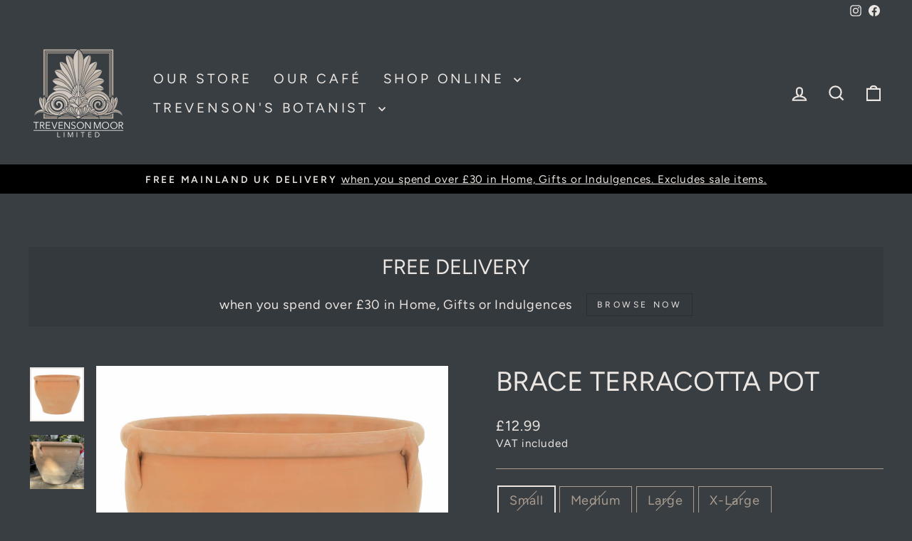

--- FILE ---
content_type: text/html; charset=utf-8
request_url: https://trevensonmoor.co.uk/products/brace-terracotta-pot
body_size: 50175
content:
<!doctype html>
<html class="no-js" lang="en-GB" dir="ltr">
<head>

  <!-- Google Tag Manager -->
<script>(function(w,d,s,l,i){w[l]=w[l]||[];w[l].push({'gtm.start':
new Date().getTime(),event:'gtm.js'});var f=d.getElementsByTagName(s)[0],
j=d.createElement(s),dl=l!='dataLayer'?'&l='+l:'';j.async=true;j.src=
'https://www.googletagmanager.com/gtm.js?id='+i+dl;f.parentNode.insertBefore(j,f);
})(window,document,'script','dataLayer','GTM-5TKNDQ4B');</script>
<!-- End Google Tag Manager -->

  <!-- Google Tag Manager (noscript) -->
<noscript><iframe src="https://www.googletagmanager.com/ns.html?id=GTM-5TKNDQ4B"
height="0" width="0" style="display:none;visibility:hidden"></iframe></noscript>
<!-- End Google Tag Manager (noscript) -->

  
	<script id="pandectes-rules">   /* PANDECTES-GDPR: DO NOT MODIFY AUTO GENERATED CODE OF THIS SCRIPT */      window.PandectesSettings = {"store":{"plan":"basic","theme":"Impulse 7.4.0 (Dec 2023)","primaryLocale":"en","adminMode":false},"tsPublished":1704196838,"declaration":{"showPurpose":false,"showProvider":false,"showDateGenerated":false},"language":{"languageMode":"Single","fallbackLanguage":"en","languageDetection":"browser","languagesSupported":[]},"texts":{"managed":{"headerText":{"en":"We respect your privacy"},"consentText":{"en":"This website uses cookies to ensure you get the best experience."},"dismissButtonText":{"en":"Ok"},"linkText":{"en":"Learn more"},"imprintText":{"en":"Imprint"},"preferencesButtonText":{"en":"Preferences"},"allowButtonText":{"en":"Accept"},"denyButtonText":{"en":"Decline"},"leaveSiteButtonText":{"en":"Leave this site"},"cookiePolicyText":{"en":"Cookie policy"},"preferencesPopupTitleText":{"en":"Manage consent preferences"},"preferencesPopupIntroText":{"en":"We use cookies to optimize website functionality, analyze the performance, and provide personalized experience to you. Some cookies are essential to make the website operate and function correctly. Those cookies cannot be disabled. In this window you can manage your preference of cookies."},"preferencesPopupCloseButtonText":{"en":"Close"},"preferencesPopupAcceptAllButtonText":{"en":"Accept all"},"preferencesPopupRejectAllButtonText":{"en":"Reject all"},"preferencesPopupSaveButtonText":{"en":"Save preferences"},"accessSectionTitleText":{"en":"Data portability"},"accessSectionParagraphText":{"en":"You have the right to request access to your data at any time."},"rectificationSectionTitleText":{"en":"Data Rectification"},"rectificationSectionParagraphText":{"en":"You have the right to request your data to be updated whenever you think it is appropriate."},"erasureSectionTitleText":{"en":"Right to be forgotten"},"erasureSectionParagraphText":{"en":"You have the right to ask all your data to be erased. After that, you will no longer be able to access your account."},"declIntroText":{"en":"We use cookies to optimize website functionality, analyze the performance, and provide personalized experience to you. Some cookies are essential to make the website operate and function correctly. Those cookies cannot be disabled. In this window you can manage your preference of cookies."}},"categories":{"strictlyNecessaryCookiesTitleText":{"en":"Strictly necessary cookies"},"functionalityCookiesTitleText":{"en":"Functional cookies"},"performanceCookiesTitleText":{"en":"Performance cookies"},"targetingCookiesTitleText":{"en":"Targeting cookies"},"unclassifiedCookiesTitleText":{"en":"Unclassified cookies"},"strictlyNecessaryCookiesDescriptionText":{"en":"These cookies are essential in order to enable you to move around the website and use its features, such as accessing secure areas of the website. The website cannot function properly without these cookies."},"functionalityCookiesDescriptionText":{"en":"These cookies enable the site to provide enhanced functionality and personalisation. They may be set by us or by third party providers whose services we have added to our pages. If you do not allow these cookies then some or all of these services may not function properly."},"performanceCookiesDescriptionText":{"en":"These cookies enable us to monitor and improve the performance of our website. For example, they allow us to count visits, identify traffic sources and see which parts of the site are most popular."},"targetingCookiesDescriptionText":{"en":"These cookies may be set through our site by our advertising partners. They may be used by those companies to build a profile of your interests and show you relevant adverts on other sites.    They do not store directly personal information, but are based on uniquely identifying your browser and internet device. If you do not allow these cookies, you will experience less targeted advertising."},"unclassifiedCookiesDescriptionText":{"en":"Unclassified cookies are cookies that we are in the process of classifying, together with the providers of individual cookies."}},"auto":{"declName":{"en":"Name"},"declPath":{"en":"Path"},"declType":{"en":"Type"},"declDomain":{"en":"Domain"},"declPurpose":{"en":"Purpose"},"declProvider":{"en":"Provider"},"declRetention":{"en":"Retention"},"declFirstParty":{"en":"First-party"},"declThirdParty":{"en":"Third-party"},"declSeconds":{"en":"seconds"},"declMinutes":{"en":"minutes"},"declHours":{"en":"hours"},"declDays":{"en":"days"},"declMonths":{"en":"months"},"declYears":{"en":"years"},"declSession":{"en":"Session"},"cookiesDetailsText":{"en":"Cookies details"},"preferencesPopupAlwaysAllowedText":{"en":"Always allowed"},"submitButton":{"en":"Submit"},"submittingButton":{"en":"Submitting..."},"cancelButton":{"en":"Cancel"},"guestsSupportInfoText":{"en":"Please login with your customer account to further proceed."},"guestsSupportEmailPlaceholder":{"en":"E-mail address"},"guestsSupportEmailValidationError":{"en":"Email is not valid"},"guestsSupportEmailSuccessTitle":{"en":"Thank you for your request"},"guestsSupportEmailFailureTitle":{"en":"A problem occurred"},"guestsSupportEmailSuccessMessage":{"en":"If you are registered as a customer of this store, you will soon receive an email with instructions on how to proceed."},"guestsSupportEmailFailureMessage":{"en":"Your request was not submitted. Please try again and if problem persists, contact store owner for assistance."},"confirmationSuccessTitle":{"en":"Your request is verified"},"confirmationFailureTitle":{"en":"A problem occurred"},"confirmationSuccessMessage":{"en":"We will soon get back to you as to your request."},"confirmationFailureMessage":{"en":"Your request was not verified. Please try again and if problem persists, contact store owner for assistance"},"consentSectionTitleText":{"en":"Your cookie consent"},"consentSectionNoConsentText":{"en":"You have not consented to the cookies policy of this website."},"consentSectionConsentedText":{"en":"You consented to the cookies policy of this website on"},"consentStatus":{"en":"Consent preference"},"consentDate":{"en":"Consent date"},"consentId":{"en":"Consent ID"},"consentSectionChangeConsentActionText":{"en":"Change consent preference"},"accessSectionGDPRRequestsActionText":{"en":"Data subject requests"},"accessSectionAccountInfoActionText":{"en":"Personal data"},"accessSectionOrdersRecordsActionText":{"en":"Orders"},"accessSectionDownloadReportActionText":{"en":"Request export"},"rectificationCommentPlaceholder":{"en":"Describe what you want to be updated"},"rectificationCommentValidationError":{"en":"Comment is required"},"rectificationSectionEditAccountActionText":{"en":"Request an update"},"erasureSectionRequestDeletionActionText":{"en":"Request personal data deletion"}}},"library":{"previewMode":false,"fadeInTimeout":0,"defaultBlocked":7,"showLink":true,"showImprintLink":false,"enabled":true,"cookie":{"name":"_pandectes_gdpr","expiryDays":365,"secure":true},"dismissOnScroll":false,"dismissOnWindowClick":false,"dismissOnTimeout":false,"palette":{"popup":{"background":"#CAC0B6","backgroundForCalculations":{"a":1,"b":182,"g":192,"r":202},"text":"#383E42"},"button":{"background":"transparent","backgroundForCalculations":{"a":1,"b":255,"g":255,"r":255},"text":"#383E42","textForCalculation":{"a":1,"b":66,"g":62,"r":56},"border":"#383E42"}},"content":{"href":"https://trevensonmoor.co.uk/pages/privacy-policy","close":"&#10005;","target":"_blank","logo":"<img class=\"cc-banner-logo\" height=\"40\" width=\"40\" src=\"https://cdn.shopify.com/s/files/1/0249/5522/4167/t/12/assets/pandectes-logo.png?v=1703935263\" alt=\"Trevenson Moor Limited, Cornwall\" />"},"window":"<div role=\"dialog\" aria-live=\"polite\" aria-label=\"cookieconsent\" aria-describedby=\"cookieconsent:desc\" id=\"pandectes-banner\" class=\"cc-window-wrapper cc-bottom-wrapper\"><div class=\"pd-cookie-banner-window cc-window {{classes}}\"><!--googleoff: all-->{{children}}<!--googleon: all--></div></div>","compliance":{"opt-both":"<div class=\"cc-compliance cc-highlight\">{{deny}}{{allow}}</div>"},"type":"opt-both","layouts":{"basic":"{{logo}}{{messagelink}}{{compliance}}{{close}}"},"position":"bottom","theme":"wired","revokable":false,"animateRevokable":false,"static":false,"autoAttach":true,"hasTransition":true,"blacklistPage":[""]},"geolocation":{"brOnly":false,"caOnly":false,"euOnly":false},"dsr":{"guestsSupport":false,"accessSectionDownloadReportAuto":false},"banner":{"resetTs":1656426018,"extraCss":"        .cc-banner-logo {max-width: 24em!important;}    @media(min-width: 768px) {.cc-window.cc-floating{max-width: 24em!important;width: 24em!important;}}    .cc-message, .cc-header, .cc-logo {text-align: left}    .cc-window-wrapper{z-index: 2147483647;}    .cc-window{z-index: 2147483647;font-family: inherit;}    .cc-header{font-family: inherit;}    .pd-cp-ui{font-family: inherit; background-color: #CAC0B6;color:#383E42;}    button.pd-cp-btn, a.pd-cp-btn{}    input + .pd-cp-preferences-slider{background-color: rgba(56, 62, 66, 0.3)}    .pd-cp-scrolling-section::-webkit-scrollbar{background-color: rgba(56, 62, 66, 0.3)}    input:checked + .pd-cp-preferences-slider{background-color: rgba(56, 62, 66, 1)}    .pd-cp-scrolling-section::-webkit-scrollbar-thumb {background-color: rgba(56, 62, 66, 1)}    .pd-cp-ui-close{color:#383E42;}    .pd-cp-preferences-slider:before{background-color: #CAC0B6}    .pd-cp-title:before {border-color: #383E42!important}    .pd-cp-preferences-slider{background-color:#383E42}    .pd-cp-toggle{color:#383E42!important}    @media(max-width:699px) {.pd-cp-ui-close-top svg {fill: #383E42}}    .pd-cp-toggle:hover,.pd-cp-toggle:visited,.pd-cp-toggle:active{color:#383E42!important}    .pd-cookie-banner-window {box-shadow: 0 0 18px rgb(0 0 0 / 20%);}  ","customJavascript":null,"showPoweredBy":false,"hybridStrict":false,"cookiesBlockedByDefault":"7","isActive":true,"implicitSavePreferences":false,"cookieIcon":false,"blockBots":false,"showCookiesDetails":true,"hasTransition":true,"blockingPage":false,"showOnlyLandingPage":false,"leaveSiteUrl":"https://www.google.com","linkRespectStoreLang":false},"cookies":{"0":[{"name":"shopify_pay_redirect","domain":"trevensonmoor.co.uk","path":"/","provider":"Shopify","firstParty":true,"retention":"1 year(s)","expires":1,"unit":"declYears","purpose":{"en":"The cookie is necessary for the secure checkout and payment function on the website. This function is provided by shopify.com."}},{"name":"keep_alive","domain":"trevensonmoor.co.uk","path":"/","provider":"Shopify","firstParty":true,"retention":"1 year(s)","expires":1,"unit":"declYears","purpose":{"en":"Used in connection with buyer localization."}},{"name":"secure_customer_sig","domain":"trevensonmoor.co.uk","path":"/","provider":"Shopify","firstParty":true,"retention":"1 year(s)","expires":1,"unit":"declYears","purpose":{"en":"Used in connection with customer login."}},{"name":"cart_currency","domain":"trevensonmoor.co.uk","path":"/","provider":"Shopify","firstParty":true,"retention":"1 year(s)","expires":1,"unit":"declYears","purpose":{"en":"The cookie is necessary for the secure checkout and payment function on the website. This function is provided by shopify.com."}},{"name":"_secure_session_id","domain":"trevensonmoor.co.uk","path":"/","provider":"Shopify","firstParty":true,"retention":"1 year(s)","expires":1,"unit":"declYears","purpose":{"en":"Used in connection with navigation through a storefront."}}],"1":[{"name":"_shopify_sa_t","domain":".trevensonmoor.co.uk","path":"/","provider":"Shopify","firstParty":true,"retention":"1 year(s)","expires":1,"unit":"declYears","purpose":{"en":"Shopify analytics relating to marketing & referrals."}},{"name":"_shopify_sa_p","domain":".trevensonmoor.co.uk","path":"/","provider":"Shopify","firstParty":true,"retention":"1 year(s)","expires":1,"unit":"declYears","purpose":{"en":"Shopify analytics relating to marketing & referrals."}},{"name":"_shopify_s","domain":".trevensonmoor.co.uk","path":"/","provider":"Shopify","firstParty":true,"retention":"1 year(s)","expires":1,"unit":"declYears","purpose":{"en":"Shopify analytics."}},{"name":"_s","domain":".trevensonmoor.co.uk","path":"/","provider":"Shopify","firstParty":true,"retention":"1 year(s)","expires":1,"unit":"declYears","purpose":{"en":"Shopify analytics."}},{"name":"_landing_page","domain":".trevensonmoor.co.uk","path":"/","provider":"Shopify","firstParty":true,"retention":"1 year(s)","expires":1,"unit":"declYears","purpose":{"en":"Tracks landing pages."}},{"name":"_orig_referrer","domain":".trevensonmoor.co.uk","path":"/","provider":"Shopify","firstParty":true,"retention":"1 year(s)","expires":1,"unit":"declYears","purpose":{"en":"Tracks landing pages."}},{"name":"_shopify_y","domain":".trevensonmoor.co.uk","path":"/","provider":"Shopify","firstParty":true,"retention":"1 year(s)","expires":1,"unit":"declYears","purpose":{"en":"Shopify analytics."}},{"name":"_y","domain":".trevensonmoor.co.uk","path":"/","provider":"Shopify","firstParty":true,"retention":"1 year(s)","expires":1,"unit":"declYears","purpose":{"en":"Shopify analytics."}}],"2":[{"name":"_gid","domain":".trevensonmoor.co.uk","path":"/","provider":"Google","firstParty":true,"retention":"1 year(s)","expires":1,"unit":"declYears","purpose":{"en":"Cookie is placed by Google Analytics to count and track pageviews."}},{"name":"_ga","domain":".trevensonmoor.co.uk","path":"/","provider":"Google","firstParty":true,"retention":"1 year(s)","expires":1,"unit":"declYears","purpose":{"en":"Cookie is set by Google Analytics with unknown functionality"}},{"name":"_gat","domain":".trevensonmoor.co.uk","path":"/","provider":"Google","firstParty":true,"retention":"1 year(s)","expires":1,"unit":"declYears","purpose":{"en":"Cookie is placed by Google Analytics to filter requests from bots."}}],"4":[{"name":"_fbp","domain":".trevensonmoor.co.uk","path":"/","provider":"Facebook","firstParty":true,"retention":"1 year(s)","expires":1,"unit":"declYears","purpose":{"en":"Cookie is placed by Facebook to track visits across websites."}}],"8":[{"name":"localization","domain":"trevensonmoor.co.uk","path":"/","provider":"Unknown","firstParty":true,"retention":"1 year(s)","expires":1,"unit":"declYears","purpose":{"en":""}},{"name":"theme-recent","domain":"trevensonmoor.co.uk","path":"/","provider":"Unknown","firstParty":true,"retention":"1 year(s)","expires":1,"unit":"declYears","purpose":{"en":""}}]},"blocker":{"isActive":false,"googleConsentMode":{"id":"","analyticsId":"","isActive":false,"adStorageCategory":4,"analyticsStorageCategory":2,"personalizationStorageCategory":1,"functionalityStorageCategory":1,"customEvent":true,"securityStorageCategory":0,"redactData":true,"urlPassthrough":false},"facebookPixel":{"id":"","isActive":false,"ldu":false},"rakuten":{"isActive":false,"cmp":false,"ccpa":false},"defaultBlocked":7,"patterns":{"whiteList":[],"blackList":{"1":[],"2":[],"4":[],"8":[]},"iframesWhiteList":[],"iframesBlackList":{"1":[],"2":[],"4":[],"8":[]},"beaconsWhiteList":[],"beaconsBlackList":{"1":[],"2":[],"4":[],"8":[]}}}}      !function(){"use strict";window.PandectesRules=window.PandectesRules||{},window.PandectesRules.manualBlacklist={1:[],2:[],4:[]},window.PandectesRules.blacklistedIFrames={1:[],2:[],4:[]},window.PandectesRules.blacklistedCss={1:[],2:[],4:[]},window.PandectesRules.blacklistedBeacons={1:[],2:[],4:[]};var e="javascript/blocked",t="_pandectes_gdpr";function n(e){return new RegExp(e.replace(/[/\\.+?$()]/g,"\\$&").replace("*","(.*)"))}var r=function(e){try{return JSON.parse(e)}catch(e){return!1}},a=function(e){var t=arguments.length>1&&void 0!==arguments[1]?arguments[1]:"log",n=new URLSearchParams(window.location.search);n.get("log")&&console[t]("PandectesRules: ".concat(e))};function i(e,t){var n=Object.keys(e);if(Object.getOwnPropertySymbols){var r=Object.getOwnPropertySymbols(e);t&&(r=r.filter((function(t){return Object.getOwnPropertyDescriptor(e,t).enumerable}))),n.push.apply(n,r)}return n}function s(e){for(var t=1;t<arguments.length;t++){var n=null!=arguments[t]?arguments[t]:{};t%2?i(Object(n),!0).forEach((function(t){o(e,t,n[t])})):Object.getOwnPropertyDescriptors?Object.defineProperties(e,Object.getOwnPropertyDescriptors(n)):i(Object(n)).forEach((function(t){Object.defineProperty(e,t,Object.getOwnPropertyDescriptor(n,t))}))}return e}function o(e,t,n){return t in e?Object.defineProperty(e,t,{value:n,enumerable:!0,configurable:!0,writable:!0}):e[t]=n,e}function c(e,t){return function(e){if(Array.isArray(e))return e}(e)||function(e,t){var n=null==e?null:"undefined"!=typeof Symbol&&e[Symbol.iterator]||e["@@iterator"];if(null==n)return;var r,a,i=[],s=!0,o=!1;try{for(n=n.call(e);!(s=(r=n.next()).done)&&(i.push(r.value),!t||i.length!==t);s=!0);}catch(e){o=!0,a=e}finally{try{s||null==n.return||n.return()}finally{if(o)throw a}}return i}(e,t)||u(e,t)||function(){throw new TypeError("Invalid attempt to destructure non-iterable instance.\nIn order to be iterable, non-array objects must have a [Symbol.iterator]() method.")}()}function l(e){return function(e){if(Array.isArray(e))return d(e)}(e)||function(e){if("undefined"!=typeof Symbol&&null!=e[Symbol.iterator]||null!=e["@@iterator"])return Array.from(e)}(e)||u(e)||function(){throw new TypeError("Invalid attempt to spread non-iterable instance.\nIn order to be iterable, non-array objects must have a [Symbol.iterator]() method.")}()}function u(e,t){if(e){if("string"==typeof e)return d(e,t);var n=Object.prototype.toString.call(e).slice(8,-1);return"Object"===n&&e.constructor&&(n=e.constructor.name),"Map"===n||"Set"===n?Array.from(e):"Arguments"===n||/^(?:Ui|I)nt(?:8|16|32)(?:Clamped)?Array$/.test(n)?d(e,t):void 0}}function d(e,t){(null==t||t>e.length)&&(t=e.length);for(var n=0,r=new Array(t);n<t;n++)r[n]=e[n];return r}var f=!(void 0===window.dataLayer||!Array.isArray(window.dataLayer)||!window.dataLayer.some((function(e){return"pandectes_full_scan"===e.event})));a("userAgent -> ".concat(window.navigator.userAgent.substring(0,50)));var p=function(){var e,n=arguments.length>0&&void 0!==arguments[0]?arguments[0]:t,a="; "+document.cookie,i=a.split("; "+n+"=");if(i.length<2)e={};else{var s=i.pop(),o=s.split(";");e=window.atob(o.shift())}var c=r(e);return!1!==c?c:e}(),g=window.PandectesSettings,y=g.banner.isActive,h=g.blocker.defaultBlocked,m=p&&null!==p.preferences&&void 0!==p.preferences?p.preferences:null,w=f?0:y?null===m?h:m:0,v={1:0==(1&w),2:0==(2&w),4:0==(4&w)},b=window.PandectesSettings.blocker.patterns,k=b.blackList,L=b.whiteList,S=b.iframesBlackList,P=b.iframesWhiteList,A=b.beaconsBlackList,C=b.beaconsWhiteList,_={blackList:[],whiteList:[],iframesBlackList:{1:[],2:[],4:[],8:[]},iframesWhiteList:[],beaconsBlackList:{1:[],2:[],4:[],8:[]},beaconsWhiteList:[]};[1,2,4].map((function(e){var t;v[e]||((t=_.blackList).push.apply(t,l(k[e].length?k[e].map(n):[])),_.iframesBlackList[e]=S[e].length?S[e].map(n):[],_.beaconsBlackList[e]=A[e].length?A[e].map(n):[])})),_.whiteList=L.length?L.map(n):[],_.iframesWhiteList=P.length?P.map(n):[],_.beaconsWhiteList=C.length?C.map(n):[];var B={scripts:[],iframes:{1:[],2:[],4:[]},beacons:{1:[],2:[],4:[]},css:{1:[],2:[],4:[]}},E=function(t,n){return t&&(!n||n!==e)&&(!_.blackList||_.blackList.some((function(e){return e.test(t)})))&&(!_.whiteList||_.whiteList.every((function(e){return!e.test(t)})))},O=function(e){var t=e.getAttribute("src");return _.blackList&&_.blackList.every((function(e){return!e.test(t)}))||_.whiteList&&_.whiteList.some((function(e){return e.test(t)}))},I=function(e,t){var n=_.iframesBlackList[t],r=_.iframesWhiteList;return e&&(!n||n.some((function(t){return t.test(e)})))&&(!r||r.every((function(t){return!t.test(e)})))},j=function(e,t){var n=_.beaconsBlackList[t],r=_.beaconsWhiteList;return e&&(!n||n.some((function(t){return t.test(e)})))&&(!r||r.every((function(t){return!t.test(e)})))},R=new MutationObserver((function(e){for(var t=0;t<e.length;t++)for(var n=e[t].addedNodes,r=0;r<n.length;r++){var a=n[r],i=a.dataset&&a.dataset.cookiecategory;if(1===a.nodeType&&"LINK"===a.tagName){var s=a.dataset&&a.dataset.href;if(s&&i)switch(i){case"functionality":case"C0001":B.css[1].push(s);break;case"performance":case"C0002":B.css[2].push(s);break;case"targeting":case"C0003":B.css[4].push(s)}}}})),T=new MutationObserver((function(t){for(var n=0;n<t.length;n++)for(var r=t[n].addedNodes,a=function(t){var n=r[t],a=n.src||n.dataset&&n.dataset.src,i=n.dataset&&n.dataset.cookiecategory;if(1===n.nodeType&&"IFRAME"===n.tagName){if(a){var s=!1;I(a,1)||"functionality"===i||"C0001"===i?(s=!0,B.iframes[1].push(a)):I(a,2)||"performance"===i||"C0002"===i?(s=!0,B.iframes[2].push(a)):(I(a,4)||"targeting"===i||"C0003"===i)&&(s=!0,B.iframes[4].push(a)),s&&(n.removeAttribute("src"),n.setAttribute("data-src",a))}}else if(1===n.nodeType&&"IMG"===n.tagName){if(a){var o=!1;j(a,1)?(o=!0,B.beacons[1].push(a)):j(a,2)?(o=!0,B.beacons[2].push(a)):j(a,4)&&(o=!0,B.beacons[4].push(a)),o&&(n.removeAttribute("src"),n.setAttribute("data-src",a))}}else if(1===n.nodeType&&"LINK"===n.tagName){var c=n.dataset&&n.dataset.href;if(c&&i)switch(i){case"functionality":case"C0001":B.css[1].push(c);break;case"performance":case"C0002":B.css[2].push(c);break;case"targeting":case"C0003":B.css[4].push(c)}}else if(1===n.nodeType&&"SCRIPT"===n.tagName){var l=n.type,u=!1;if(E(a,l))u=!0;else if(a&&i)switch(i){case"functionality":case"C0001":u=!0,window.PandectesRules.manualBlacklist[1].push(a);break;case"performance":case"C0002":u=!0,window.PandectesRules.manualBlacklist[2].push(a);break;case"targeting":case"C0003":u=!0,window.PandectesRules.manualBlacklist[4].push(a)}if(u){B.scripts.push([n,l]),n.type=e;n.addEventListener("beforescriptexecute",(function t(r){n.getAttribute("type")===e&&r.preventDefault(),n.removeEventListener("beforescriptexecute",t)})),n.parentElement&&n.parentElement.removeChild(n)}}},i=0;i<r.length;i++)a(i)})),x=document.createElement,N={src:Object.getOwnPropertyDescriptor(HTMLScriptElement.prototype,"src"),type:Object.getOwnPropertyDescriptor(HTMLScriptElement.prototype,"type")};window.PandectesRules.unblockCss=function(e){var t=B.css[e]||[];t.length&&a("Unblocking CSS for ".concat(e)),t.forEach((function(e){var t=document.querySelector('link[data-href^="'.concat(e,'"]'));t.removeAttribute("data-href"),t.href=e})),B.css[e]=[]},window.PandectesRules.unblockIFrames=function(e){var t=B.iframes[e]||[];t.length&&a("Unblocking IFrames for ".concat(e)),_.iframesBlackList[e]=[],t.forEach((function(e){var t=document.querySelector('iframe[data-src^="'.concat(e,'"]'));t.removeAttribute("data-src"),t.src=e})),B.iframes[e]=[]},window.PandectesRules.unblockBeacons=function(e){var t=B.beacons[e]||[];t.length&&a("Unblocking Beacons for ".concat(e)),_.beaconsBlackList[e]=[],t.forEach((function(e){var t=document.querySelector('img[data-src^="'.concat(e,'"]'));t.removeAttribute("data-src"),t.src=e})),B.beacons[e]=[]},window.PandectesRules.unblockInlineScripts=function(e){var t=1===e?"functionality":2===e?"performance":"targeting";document.querySelectorAll('script[type="javascript/blocked"][data-cookiecategory="'.concat(t,'"]')).forEach((function(e){var t=e.textContent;e.parentNode.removeChild(e);var n=document.createElement("script");n.type="text/javascript",n.textContent=t,document.body.appendChild(n)}))},window.PandectesRules.unblock=function(t){t.length<1?(_.blackList=[],_.whiteList=[],_.iframesBlackList=[],_.iframesWhiteList=[]):(_.blackList&&(_.blackList=_.blackList.filter((function(e){return t.every((function(t){return"string"==typeof t?!e.test(t):t instanceof RegExp?e.toString()!==t.toString():void 0}))}))),_.whiteList&&(_.whiteList=[].concat(l(_.whiteList),l(t.map((function(e){if("string"==typeof e){var t=".*"+n(e)+".*";if(_.whiteList.every((function(e){return e.toString()!==t.toString()})))return new RegExp(t)}else if(e instanceof RegExp&&_.whiteList.every((function(t){return t.toString()!==e.toString()})))return e;return null})).filter(Boolean)))));for(var r=document.querySelectorAll('script[type="'.concat(e,'"]')),i=0;i<r.length;i++){var s=r[i];O(s)&&(B.scripts.push([s,"application/javascript"]),s.parentElement.removeChild(s))}var o=0;l(B.scripts).forEach((function(e,t){var n=c(e,2),r=n[0],a=n[1];if(O(r)){for(var i=document.createElement("script"),s=0;s<r.attributes.length;s++){var l=r.attributes[s];"src"!==l.name&&"type"!==l.name&&i.setAttribute(l.name,r.attributes[s].value)}i.setAttribute("src",r.src),i.setAttribute("type",a||"application/javascript"),document.head.appendChild(i),B.scripts.splice(t-o,1),o++}})),0==_.blackList.length&&0===_.iframesBlackList[1].length&&0===_.iframesBlackList[2].length&&0===_.iframesBlackList[4].length&&0===_.beaconsBlackList[1].length&&0===_.beaconsBlackList[2].length&&0===_.beaconsBlackList[4].length&&(a("Disconnecting observers"),T.disconnect(),R.disconnect())};var M,D,W=window.PandectesSettings.store.adminMode,z=window.PandectesSettings.blocker;M=function(){!function(){var e=window.Shopify.trackingConsent;try{var t=W&&!window.Shopify.AdminBarInjector,n={preferences:0==(1&w)||f||t,analytics:0==(2&w)||f||t,marketing:0==(4&w)||f||t};e.firstPartyMarketingAllowed()===n.marketing&&e.analyticsProcessingAllowed()===n.analytics&&e.preferencesProcessingAllowed()===n.preferences||e.setTrackingConsent(n,(function(e){e&&e.error?a("Shopify.customerPrivacy API - failed to setTrackingConsent"):a("Shopify.customerPrivacy API - setTrackingConsent(".concat(JSON.stringify(n),")"))}))}catch(e){a("Shopify.customerPrivacy API - exception")}}(),function(){var e=window.Shopify.trackingConsent,t=e.currentVisitorConsent();if(z.gpcIsActive&&"CCPA"===e.getRegulation()&&"no"===t.gpc&&"yes"!==t.sale_of_data){var n={sale_of_data:!1};e.setTrackingConsent(n,(function(e){e&&e.error?a("Shopify.customerPrivacy API - failed to setTrackingConsent({".concat(JSON.stringify(n),")")):a("Shopify.customerPrivacy API - setTrackingConsent(".concat(JSON.stringify(n),")"))}))}}()},D=null,window.Shopify&&window.Shopify.loadFeatures&&window.Shopify.trackingConsent?M():D=setInterval((function(){window.Shopify&&window.Shopify.loadFeatures&&(clearInterval(D),window.Shopify.loadFeatures([{name:"consent-tracking-api",version:"0.1"}],(function(e){e?a("Shopify.customerPrivacy API - failed to load"):(a("Shopify.customerPrivacy API - loaded"),M())})))}),10);var F=window.PandectesSettings,U=F.banner.isActive,q=F.blocker.googleConsentMode,J=q.isActive,H=q.customEvent,$=q.redactData,G=q.urlPassthrough,K=q.adStorageCategory,V=q.analyticsStorageCategory,Y=q.functionalityStorageCategory,Q=q.personalizationStorageCategory,X=q.securityStorageCategory;function Z(){window.dataLayer.push(arguments)}window.dataLayer=window.dataLayer||[];var ee,te,ne={hasInitialized:!1,ads_data_redaction:!1,url_passthrough:!1,storage:{ad_storage:"granted",ad_user_data:"granted",ad_personalization:"granted",analytics_storage:"granted",functionality_storage:"granted",personalization_storage:"granted",security_storage:"granted",wait_for_update:500}};if(U&&J){var re=0==(w&K)?"granted":"denied",ae=0==(w&V)?"granted":"denied",ie=0==(w&Y)?"granted":"denied",se=0==(w&Q)?"granted":"denied",oe=0==(w&X)?"granted":"denied";ne.hasInitialized=!0,ne.ads_data_redaction="denied"===re&&$,ne.url_passthrough=G,ne.storage.ad_storage=re,ne.storage.ad_user_data=re,ne.storage.ad_personalization=re,ne.storage.analytics_storage=ae,ne.storage.functionality_storage=ie,ne.storage.personalization_storage=se,ne.storage.security_storage=oe,ne.ads_data_redaction&&Z("set","ads_data_redaction",ne.ads_data_redaction),ne.url_passthrough&&Z("set","url_passthrough",ne.url_passthrough),Z("consent","default",ne.storage),a("Google consent mode initialized")}U&&H&&(te=7===(ee=w)?"deny":0===ee?"allow":"mixed",window.dataLayer.push({event:"Pandectes_Consent_Update",pandectes_status:te,pandectes_categories:{C0000:"allow",C0001:v[1]?"allow":"deny",C0002:v[2]?"allow":"deny",C0003:v[4]?"allow":"deny"}}),a("PandectesCustomEvent pushed to the dataLayer")),window.PandectesRules.gcm=ne;var ce=window.PandectesSettings,le=ce.banner.isActive,ue=ce.blocker.isActive;a("Blocker -> "+(ue?"Active":"Inactive")),a("Banner -> "+(le?"Active":"Inactive")),a("ActualPrefs -> "+w);var de=null===m&&/\/checkouts\//.test(window.location.pathname);0!==w&&!1===f&&ue&&!de?(a("Blocker will execute"),document.createElement=function(){for(var t=arguments.length,n=new Array(t),r=0;r<t;r++)n[r]=arguments[r];if("script"!==n[0].toLowerCase())return x.bind?x.bind(document).apply(void 0,n):x;var a=x.bind(document).apply(void 0,n);try{Object.defineProperties(a,{src:s(s({},N.src),{},{set:function(t){E(t,a.type)&&N.type.set.call(this,e),N.src.set.call(this,t)}}),type:s(s({},N.type),{},{get:function(){var t=N.type.get.call(this);return t===e||E(this.src,t)?null:t},set:function(t){var n=E(a.src,a.type)?e:t;N.type.set.call(this,n)}})}),a.setAttribute=function(t,n){if("type"===t){var r=E(a.src,a.type)?e:n;N.type.set.call(a,r)}else"src"===t?(E(n,a.type)&&N.type.set.call(a,e),N.src.set.call(a,n)):HTMLScriptElement.prototype.setAttribute.call(a,t,n)}}catch(e){console.warn("Yett: unable to prevent script execution for script src ",a.src,".\n",'A likely cause would be because you are using a third-party browser extension that monkey patches the "document.createElement" function.')}return a},T.observe(document.documentElement,{childList:!0,subtree:!0}),R.observe(document.documentElement,{childList:!0,subtree:!0})):a("Blocker will not execute")}();
</script>

 
	<script async src='https://cdn.shopify.com/s/files/1/0411/8639/4277/t/11/assets/spotlight.js'></script>

    <link async href='https://cdn.shopify.com/s/files/1/0411/8639/4277/t/11/assets/ymq-option.css' rel='stylesheet'> 

	<link async href='https://option.ymq.cool/option/bottom.css' rel='stylesheet'> 

	<style id="ymq-jsstyle"></style> 

	<script>
		window.best_option = window.best_option || {}; 

		best_option.shop = `trevenson-moor-limited.myshopify.com`; 

		best_option.page = `product`; 

		best_option.ymq_option_branding = {}; 
		  
			best_option.ymq_option_branding = {"button":{"--button-border-color":"#AA9C8F","--button-border-checked-color":"#CAC0B6","--button-border-disabled-color":"#AA9C8F","--button-background-color":"#383E42","--button-background-checked-color":"#383E42","--button-background-disabled-color":"#383E42","--button-font-color":"#CAC0B6","--button-font-checked-color":"#CAC0B6","--button-font-disabled-color":"#CAC0B6","--button-margin-u-d":"4","--button-margin-l-r":"4","--button-padding-u-d":"8","--button-padding-l-r":"16","--button-font-size":"18","--button-line-height":"25","--button-border-radius":"0"},"radio":{"--radio-border-color":"#BBC1E1","--radio-border-checked-color":"#BBC1E1","--radio-border-disabled-color":"#BBC1E1","--radio-border-hover-color":"#BBC1E1","--radio-background-color":"#FFFFFF","--radio-background-checked-color":"#275EFE","--radio-background-disabled-color":"#E1E6F9","--radio-background-hover-color":"#FFFFFF","--radio-inner-color":"#E1E6F9","--radio-inner-checked-color":"#FFFFFF","--radio-inner-disabled-color":"#FFFFFF"},"input":{"--input-border-color":"#CAC0B6","--input-border-checked-color":"#CAC0B6","--input-background-color":"#383E42","--input-background-checked-color":"#383E42","--input-font-color":"#CAC0B6","--input-font-checked-color":"#CAC0B6","--input-padding-u-d":"9","--input-padding-l-r":"16","--input-width":"100","--input-max-width":"600","--input-font-size":"18","--input-border-radius":"0"},"select":{"--select-border-color":"#000000","--select-border-checked-color":"#000000","--select-background-color":"#FFFFFF","--select-background-checked-color":"#FFFFFF","--select-font-color":"#000000","--select-font-checked-color":"#000000","--select-option-background-color":"#FFFFFF","--select-option-background-checked-color":"#F5F9FF","--select-option-background-disabled-color":"#FFFFFF","--select-option-font-color":"#000000","--select-option-font-checked-color":"#000000","--select-option-font-disabled-color":"#CCCCCC","--select-padding-u-d":"9","--select-padding-l-r":"16","--select-option-padding-u-d":"9","--select-option-padding-l-r":"16","--select-width":"100","--select-max-width":"400","--select-font-size":"14","--select-border-radius":"0"},"multiple":{"--multiple-background-color":"#F5F9FF","--multiple-font-color":"#000000","--multiple-padding-u-d":"2","--multiple-padding-l-r":"8","--multiple-font-size":"12","--multiple-border-radius":"0"},"img":{"--img-border-color":"#E1E1E1","--img-border-checked-color":"#000000","--img-border-disabled-color":"#000000","--img-width":"50","--img-height":"50","--img-margin-u-d":"2","--img-margin-l-r":"2","--img-border-radius":"4"},"upload":{"--upload-background-color":"#409EFF","--upload-font-color":"#FFFFFF","--upload-border-color":"#409EFF","--upload-padding-u-d":"12","--upload-padding-l-r":"20","--upload-font-size":"12","--upload-border-radius":"4"},"cart":{"--cart-border-color":"#000000","--buy-border-color":"#000000","--cart-border-hover-color":"#000000","--buy-border-hover-color":"#000000","--cart-background-color":"#000000","--buy-background-color":"#000000","--cart-background-hover-color":"#000000","--buy-background-hover-color":"#000000","--cart-font-color":"#FFFFFF","--buy-font-color":"#FFFFFF","--cart-font-hover-color":"#FFFFFF","--buy-font-hover-color":"#FFFFFF","--cart-padding-u-d":"12","--cart-padding-l-r":"16","--buy-padding-u-d":"12","--buy-padding-l-r":"16","--cart-margin-u-d":"4","--cart-margin-l-r":"0","--buy-margin-u-d":"4","--buy-margin-l-r":"0","--cart-width":"100","--cart-max-width":"800","--buy-width":"100","--buy-max-width":"800","--cart-font-size":"14","--cart-border-radius":"0","--buy-font-size":"14","--buy-border-radius":"0"},"quantity":{"--quantity-border-color":"#A6A3A3","--quantity-font-color":"#000000","--quantity-background-color":"#FFFFFF","--quantity-width":"150","--quantity-height":"40","--quantity-font-size":"14","--quantity-border-radius":"0"},"global":{"--global-title-color":"#CAC0B6","--global-help-color":"#CAC0B6","--global-error-color":"#DC3545","--global-title-font-size":"18","--global-help-font-size":"16","--global-error-font-size":"16","--global-margin-top":"0","--global-margin-bottom":"20","--global-margin-left":"0","--global-margin-right":"0","--global-title-margin-top":"0","--global-title-margin-bottom":"5","--global-title-margin-left":"0","--global-title-margin-right":"0","--global-help-margin-top":"5","--global-help-margin-bottom":"0","--global-help-margin-left":"0","--global-help-margin-right":"0","--global-error-margin-top":"5","--global-error-margin-bottom":"0","--global-error-margin-left":"0","--global-error-margin-right":"0"},"discount":{"--new-discount-normal-color":"#1878B9","--new-discount-error-color":"#E22120","--new-discount-layout":"flex-end"},"lan":{"require":"This is a required field.","email":"Please enter a valid email address.","phone":"Please enter the correct phone.","number":"Please enter an number.","integer":"Please enter an integer.","min_char":"Please enter no less than %s characters.","max_char":"Please enter no more than %s characters.","max_s":"Please choose less than %s options.","min_s":"Please choose more than %s options.","total_s":"Please choose %s options.","min":"Please enter no less than %s.","max":"Please enter no more than %s.","currency":"GBP","sold_out":"sold out","please_choose":"Please choose","add_to_cart":"ADD TO CART","buy_it_now":"BUY IT NOW","add_price_text":"Selection will add %s to the price","discount_code":"Discount code","application":"Apply","discount_error1":"Enter a valid discount code","discount_error2":"discount code isn't valid for the items in your cart"},"price":{"--price-border-color":"#000000","--price-background-color":"#FFFFFF","--price-font-color":"#000000","--price-price-font-color":"#03de90","--price-padding-u-d":"9","--price-padding-l-r":"16","--price-width":"100","--price-max-width":"400","--price-font-size":"14","--price-border-radius":"0"},"extra":{"is_show":"0","plan":0,"quantity-box":"0","price-value":"3,4,15,6,16,7","variant-original-margin-bottom":"15","strong-dorp-down":0,"radio-unchecked":1,"customecss":".ymq-option-title {font-weight: 400;}","free_plan":0,"variant-original":"1"}}; 
		 
	        
		best_option.product = {"id":6699103420519,"title":"Brace Terracotta Pot","handle":"brace-terracotta-pot","description":"\u003cp\u003eTraditional Terracotta Pot, available in four sizes.\u003cbr\u003e\u003c\/p\u003e\n\u003cp\u003eSmall\u003c\/p\u003e\n\u003cp\u003eWidth: 25cm, Height: 23cm\u003c\/p\u003e\n\u003cp\u003eMedium\u003c\/p\u003e\n\u003cp\u003eWidth: 32cm, Height: 28cm\u003c\/p\u003e\n\u003cp\u003eLarge\u003c\/p\u003e\n\u003cp\u003eWidth: 38cm, Height: 32cm\u003c\/p\u003e\n\u003cp\u003eX-Large\u003c\/p\u003e\n\u003cp\u003eWidth: 45cm, Height: 36cm\u003c\/p\u003e","published_at":"2023-04-19T16:34:29+01:00","created_at":"2022-09-13T15:49:42+01:00","vendor":"Woodlodge","type":"Pots \u0026 Containers Online","tags":["Category Pots","Force Update","Mechanic: Auto Cost"],"price":1299,"price_min":1299,"price_max":3999,"available":false,"price_varies":true,"compare_at_price":null,"compare_at_price_min":0,"compare_at_price_max":0,"compare_at_price_varies":false,"variants":[{"id":39880402468967,"title":"Small","option1":"Small","option2":null,"option3":null,"sku":"YBRACE54","requires_shipping":true,"taxable":true,"featured_image":null,"available":false,"name":"Brace Terracotta Pot - Small","public_title":"Small","options":["Small"],"price":1299,"weight":6000,"compare_at_price":null,"inventory_management":"shopify","barcode":"5021346505023","requires_selling_plan":false,"selling_plan_allocations":[]},{"id":39880402501735,"title":"Medium","option1":"Medium","option2":null,"option3":null,"sku":"YBRACE53","requires_shipping":true,"taxable":true,"featured_image":null,"available":false,"name":"Brace Terracotta Pot - Medium","public_title":"Medium","options":["Medium"],"price":1999,"weight":9000,"compare_at_price":null,"inventory_management":"shopify","barcode":"5021346505016","requires_selling_plan":false,"selling_plan_allocations":[]},{"id":39880402534503,"title":"Large","option1":"Large","option2":null,"option3":null,"sku":"YBRACE52","requires_shipping":true,"taxable":true,"featured_image":null,"available":false,"name":"Brace Terracotta Pot - Large","public_title":"Large","options":["Large"],"price":2999,"weight":12000,"compare_at_price":null,"inventory_management":"shopify","barcode":"5021346505009","requires_selling_plan":false,"selling_plan_allocations":[]},{"id":39880402567271,"title":"X-Large","option1":"X-Large","option2":null,"option3":null,"sku":"YBRACE51","requires_shipping":true,"taxable":true,"featured_image":null,"available":false,"name":"Brace Terracotta Pot - X-Large","public_title":"X-Large","options":["X-Large"],"price":3999,"weight":3500,"compare_at_price":null,"inventory_management":"shopify","barcode":"5021346504996","requires_selling_plan":false,"selling_plan_allocations":[]}],"images":["\/\/trevensonmoor.co.uk\/cdn\/shop\/products\/CLOVE5EARS.jpg?v=1669236722","\/\/trevensonmoor.co.uk\/cdn\/shop\/products\/image_9451b8c3-fc44-4d07-89ef-1a4970ddeca0.jpg?v=1669236722"],"featured_image":"\/\/trevensonmoor.co.uk\/cdn\/shop\/products\/CLOVE5EARS.jpg?v=1669236722","options":["Size"],"media":[{"alt":null,"id":32266432381220,"position":1,"preview_image":{"aspect_ratio":1.0,"height":1500,"width":1500,"src":"\/\/trevensonmoor.co.uk\/cdn\/shop\/products\/CLOVE5EARS.jpg?v=1669236722"},"aspect_ratio":1.0,"height":1500,"media_type":"image","src":"\/\/trevensonmoor.co.uk\/cdn\/shop\/products\/CLOVE5EARS.jpg?v=1669236722","width":1500},{"alt":null,"id":22372720279655,"position":2,"preview_image":{"aspect_ratio":1.0,"height":997,"width":997,"src":"\/\/trevensonmoor.co.uk\/cdn\/shop\/products\/image_9451b8c3-fc44-4d07-89ef-1a4970ddeca0.jpg?v=1669236722"},"aspect_ratio":1.0,"height":997,"media_type":"image","src":"\/\/trevensonmoor.co.uk\/cdn\/shop\/products\/image_9451b8c3-fc44-4d07-89ef-1a4970ddeca0.jpg?v=1669236722","width":997}],"requires_selling_plan":false,"selling_plan_groups":[],"content":"\u003cp\u003eTraditional Terracotta Pot, available in four sizes.\u003cbr\u003e\u003c\/p\u003e\n\u003cp\u003eSmall\u003c\/p\u003e\n\u003cp\u003eWidth: 25cm, Height: 23cm\u003c\/p\u003e\n\u003cp\u003eMedium\u003c\/p\u003e\n\u003cp\u003eWidth: 32cm, Height: 28cm\u003c\/p\u003e\n\u003cp\u003eLarge\u003c\/p\u003e\n\u003cp\u003eWidth: 38cm, Height: 32cm\u003c\/p\u003e\n\u003cp\u003eX-Large\u003c\/p\u003e\n\u003cp\u003eWidth: 45cm, Height: 36cm\u003c\/p\u003e"}; 

		best_option.ymq_has_only_default_variant = true; 
		 
			best_option.ymq_has_only_default_variant = false; 
		 

        
            best_option.ymq_status = {}; 
    		 
    
    		best_option.ymq_variantjson = {}; 
    		 
    
    		best_option.ymq_option_data = {}; 
    		

    		best_option.ymq_option_condition = {}; 
    		 
              
        
        
        best_option.product_collections = {};
        
            best_option.product_collections[264199045223] = {"id":264199045223,"handle":"garden-online","title":"Garden Online","updated_at":"2025-11-18T12:13:39+00:00","body_html":"","published_at":"2022-07-20T11:42:17+01:00","sort_order":"best-selling","template_suffix":"collection-garden","disjunctive":true,"rules":[{"column":"type","relation":"equals","condition":"Hand Tools Online"},{"column":"type","relation":"equals","condition":"Equipment Online"},{"column":"type","relation":"equals","condition":"Treatments Online"},{"column":"type","relation":"equals","condition":"Pots \u0026 Containers Online"}],"published_scope":"global"};
        
            best_option.product_collections[481068122404] = {"id":481068122404,"handle":"included-in-offer","updated_at":"2025-11-18T12:13:39+00:00","published_at":"2024-08-18T19:53:35+01:00","sort_order":"best-selling","template_suffix":"","published_scope":"global","title":"Included In Offer","body_html":""};
        
            best_option.product_collections[264199012455] = {"id":264199012455,"handle":"pots-containers-online","updated_at":"2025-11-17T12:15:21+00:00","published_at":"2022-07-20T11:31:09+01:00","sort_order":"manual","template_suffix":"","published_scope":"web","title":"Pots \u0026 Containers Online","body_html":"","image":{"created_at":"2022-08-23T14:48:50+01:00","alt":null,"width":2400,"height":2400,"src":"\/\/trevensonmoor.co.uk\/cdn\/shop\/collections\/ONLINE_Garden__Pots_Containers_Collection.jpg?v=1661262531"}};
        
        
        best_option.ymq_template_options = {};
	    best_option.ymq_option_template = {};
		best_option.ymq_option_template_condition = {}; 
	    
	    
	    

        
            best_option.ymq_option_template_sort = false;
        

        
            best_option.ymq_option_template_sort_before = false;
        
        
        
        best_option.ymq_option_template_c_t = {};
  		best_option.ymq_option_template_condition_c_t = {};
        best_option.ymq_option_template_assign_c_t = {};
        
        

        

        
	</script>

	<script async src='https://options.ymq.cool/option/best-options.js'></script>

 
 
  <meta charset="utf-8">
  <meta http-equiv="X-UA-Compatible" content="IE=edge,chrome=1">
  <meta name="viewport" content="width=device-width,initial-scale=1">
  <meta name="theme-color" content="#000000">
  <link rel="canonical" href="https://trevensonmoor.co.uk/products/brace-terracotta-pot">
  <link rel="preconnect" href="https://cdn.shopify.com" crossorigin>
  <link rel="preconnect" href="https://fonts.shopifycdn.com" crossorigin>
  <link rel="dns-prefetch" href="https://productreviews.shopifycdn.com">
  <link rel="dns-prefetch" href="https://ajax.googleapis.com">
  <link rel="dns-prefetch" href="https://maps.googleapis.com">
  <link rel="dns-prefetch" href="https://maps.gstatic.com"><link rel="shortcut icon" href="//trevensonmoor.co.uk/cdn/shop/files/trevenson-moor-logo_32x32.jpg?v=1614289923" type="image/png" /><title>Brace Terracotta Pot
&ndash; Trevenson Moor Limited, Cornwall
</title>
<meta name="description" content="Traditional Terracotta Pot, available in four sizes. Small Width: 25cm, Height: 23cm Medium Width: 32cm, Height: 28cm Large Width: 38cm, Height: 32cm X-Large Width: 45cm, Height: 36cm"><meta property="og:site_name" content="Trevenson Moor Limited, Cornwall">
  <meta property="og:url" content="https://trevensonmoor.co.uk/products/brace-terracotta-pot">
  <meta property="og:title" content="Brace Terracotta Pot">
  <meta property="og:type" content="product">
  <meta property="og:description" content="Traditional Terracotta Pot, available in four sizes. Small Width: 25cm, Height: 23cm Medium Width: 32cm, Height: 28cm Large Width: 38cm, Height: 32cm X-Large Width: 45cm, Height: 36cm"><meta property="og:image" content="http://trevensonmoor.co.uk/cdn/shop/products/CLOVE5EARS.jpg?v=1669236722">
    <meta property="og:image:secure_url" content="https://trevensonmoor.co.uk/cdn/shop/products/CLOVE5EARS.jpg?v=1669236722">
    <meta property="og:image:width" content="1500">
    <meta property="og:image:height" content="1500"><meta name="twitter:site" content="@">
  <meta name="twitter:card" content="summary_large_image">
  <meta name="twitter:title" content="Brace Terracotta Pot">
  <meta name="twitter:description" content="Traditional Terracotta Pot, available in four sizes. Small Width: 25cm, Height: 23cm Medium Width: 32cm, Height: 28cm Large Width: 38cm, Height: 32cm X-Large Width: 45cm, Height: 36cm">
<style data-shopify>@font-face {
  font-family: Figtree;
  font-weight: 400;
  font-style: normal;
  font-display: swap;
  src: url("//trevensonmoor.co.uk/cdn/fonts/figtree/figtree_n4.3c0838aba1701047e60be6a99a1b0a40ce9b8419.woff2") format("woff2"),
       url("//trevensonmoor.co.uk/cdn/fonts/figtree/figtree_n4.c0575d1db21fc3821f17fd6617d3dee552312137.woff") format("woff");
}

  @font-face {
  font-family: Figtree;
  font-weight: 400;
  font-style: normal;
  font-display: swap;
  src: url("//trevensonmoor.co.uk/cdn/fonts/figtree/figtree_n4.3c0838aba1701047e60be6a99a1b0a40ce9b8419.woff2") format("woff2"),
       url("//trevensonmoor.co.uk/cdn/fonts/figtree/figtree_n4.c0575d1db21fc3821f17fd6617d3dee552312137.woff") format("woff");
}


  @font-face {
  font-family: Figtree;
  font-weight: 600;
  font-style: normal;
  font-display: swap;
  src: url("//trevensonmoor.co.uk/cdn/fonts/figtree/figtree_n6.9d1ea52bb49a0a86cfd1b0383d00f83d3fcc14de.woff2") format("woff2"),
       url("//trevensonmoor.co.uk/cdn/fonts/figtree/figtree_n6.f0fcdea525a0e47b2ae4ab645832a8e8a96d31d3.woff") format("woff");
}

  @font-face {
  font-family: Figtree;
  font-weight: 400;
  font-style: italic;
  font-display: swap;
  src: url("//trevensonmoor.co.uk/cdn/fonts/figtree/figtree_i4.89f7a4275c064845c304a4cf8a4a586060656db2.woff2") format("woff2"),
       url("//trevensonmoor.co.uk/cdn/fonts/figtree/figtree_i4.6f955aaaafc55a22ffc1f32ecf3756859a5ad3e2.woff") format("woff");
}

  @font-face {
  font-family: Figtree;
  font-weight: 600;
  font-style: italic;
  font-display: swap;
  src: url("//trevensonmoor.co.uk/cdn/fonts/figtree/figtree_i6.702baae75738b446cfbed6ac0d60cab7b21e61ba.woff2") format("woff2"),
       url("//trevensonmoor.co.uk/cdn/fonts/figtree/figtree_i6.6b8dc40d16c9905d29525156e284509f871ce8f9.woff") format("woff");
}

</style><link href="//trevensonmoor.co.uk/cdn/shop/t/12/assets/theme.css?v=46133371562112647291704198207" rel="stylesheet" type="text/css" media="all" />
<style data-shopify>:root {
    --typeHeaderPrimary: Figtree;
    --typeHeaderFallback: sans-serif;
    --typeHeaderSize: 45px;
    --typeHeaderWeight: 400;
    --typeHeaderLineHeight: 1.2;
    --typeHeaderSpacing: 0.0em;

    --typeBasePrimary:Figtree;
    --typeBaseFallback:sans-serif;
    --typeBaseSize: 18px;
    --typeBaseWeight: 400;
    --typeBaseSpacing: 0.05em;
    --typeBaseLineHeight: 1.4;
    --typeBaselineHeightMinus01: 1.3;

    --typeCollectionTitle: 23px;

    --iconWeight: 5px;
    --iconLinecaps: miter;

    
        --buttonRadius: 0;
    

    --colorGridOverlayOpacity: 0.04;
    }

    .placeholder-content {
    background-image: linear-gradient(100deg, #383e42 40%, #31363a 63%, #383e42 79%);
    }</style><script>
    document.documentElement.className = document.documentElement.className.replace('no-js', 'js');

    window.theme = window.theme || {};
    theme.routes = {
      home: "/",
      cart: "/cart.js",
      cartPage: "/cart",
      cartAdd: "/cart/add.js",
      cartChange: "/cart/change.js",
      search: "/search",
      predictiveSearch: "/search/suggest"
    };
    theme.strings = {
      soldOut: "Sold Out Online",
      unavailable: "Unavailable",
      inStockLabel: "In stock",
      oneStockLabel: "Low online inventory - [count] item left",
      otherStockLabel: "Low online inventory - [count] items left",
      willNotShipUntil: "",
      willBeInStockAfter: "",
      waitingForStock: "",
      savePrice: "Save [saved_amount]",
      cartEmpty: "Your cart is currently empty.",
      cartTermsConfirmation: "You must agree with the terms and conditions of sales to check out",
      searchCollections: "Collections",
      searchPages: "Pages",
      searchArticles: "Articles",
      productFrom: "from ",
      maxQuantity: "You can only have [quantity] of [title] in your cart."
    };
    theme.settings = {
      cartType: "drawer",
      isCustomerTemplate: false,
      moneyFormat: "£{{amount}}",
      saveType: "percent",
      productImageSize: "natural",
      productImageCover: false,
      predictiveSearch: true,
      predictiveSearchType: null,
      predictiveSearchVendor: false,
      predictiveSearchPrice: false,
      quickView: true,
      themeName: 'Impulse',
      themeVersion: "7.4.0"
    };
  </script>

  <script>window.performance && window.performance.mark && window.performance.mark('shopify.content_for_header.start');</script><meta name="facebook-domain-verification" content="twglvlwqfzkcefynbww1avyv3lem6k">
<meta name="google-site-verification" content="blrQCx7e6LyeGxlPM8PCbqeZ3pw6H4uYlBmLSy34r5U">
<meta id="shopify-digital-wallet" name="shopify-digital-wallet" content="/24955224167/digital_wallets/dialog">
<meta name="shopify-checkout-api-token" content="92a63fc273b611ebf9303f621495ea1f">
<link rel="alternate" type="application/json+oembed" href="https://trevensonmoor.co.uk/products/brace-terracotta-pot.oembed">
<script async="async" src="/checkouts/internal/preloads.js?locale=en-GB"></script>
<link rel="preconnect" href="https://shop.app" crossorigin="anonymous">
<script async="async" src="https://shop.app/checkouts/internal/preloads.js?locale=en-GB&shop_id=24955224167" crossorigin="anonymous"></script>
<script id="apple-pay-shop-capabilities" type="application/json">{"shopId":24955224167,"countryCode":"GB","currencyCode":"GBP","merchantCapabilities":["supports3DS"],"merchantId":"gid:\/\/shopify\/Shop\/24955224167","merchantName":"Trevenson Moor Limited, Cornwall","requiredBillingContactFields":["postalAddress","email","phone"],"requiredShippingContactFields":["postalAddress","email","phone"],"shippingType":"shipping","supportedNetworks":["visa","maestro","masterCard","amex","discover","elo"],"total":{"type":"pending","label":"Trevenson Moor Limited, Cornwall","amount":"1.00"},"shopifyPaymentsEnabled":true,"supportsSubscriptions":true}</script>
<script id="shopify-features" type="application/json">{"accessToken":"92a63fc273b611ebf9303f621495ea1f","betas":["rich-media-storefront-analytics"],"domain":"trevensonmoor.co.uk","predictiveSearch":true,"shopId":24955224167,"locale":"en"}</script>
<script>var Shopify = Shopify || {};
Shopify.shop = "trevenson-moor-limited.myshopify.com";
Shopify.locale = "en-GB";
Shopify.currency = {"active":"GBP","rate":"1.0"};
Shopify.country = "GB";
Shopify.theme = {"name":"Impulse 7.4.0 (Dec 2023)","id":163678257444,"schema_name":"Impulse","schema_version":"7.4.0","theme_store_id":null,"role":"main"};
Shopify.theme.handle = "null";
Shopify.theme.style = {"id":null,"handle":null};
Shopify.cdnHost = "trevensonmoor.co.uk/cdn";
Shopify.routes = Shopify.routes || {};
Shopify.routes.root = "/";</script>
<script type="module">!function(o){(o.Shopify=o.Shopify||{}).modules=!0}(window);</script>
<script>!function(o){function n(){var o=[];function n(){o.push(Array.prototype.slice.apply(arguments))}return n.q=o,n}var t=o.Shopify=o.Shopify||{};t.loadFeatures=n(),t.autoloadFeatures=n()}(window);</script>
<script>
  window.ShopifyPay = window.ShopifyPay || {};
  window.ShopifyPay.apiHost = "shop.app\/pay";
  window.ShopifyPay.redirectState = null;
</script>
<script id="shop-js-analytics" type="application/json">{"pageType":"product"}</script>
<script defer="defer" async type="module" src="//trevensonmoor.co.uk/cdn/shopifycloud/shop-js/modules/v2/client.init-shop-cart-sync_COMZFrEa.en.esm.js"></script>
<script defer="defer" async type="module" src="//trevensonmoor.co.uk/cdn/shopifycloud/shop-js/modules/v2/chunk.common_CdXrxk3f.esm.js"></script>
<script type="module">
  await import("//trevensonmoor.co.uk/cdn/shopifycloud/shop-js/modules/v2/client.init-shop-cart-sync_COMZFrEa.en.esm.js");
await import("//trevensonmoor.co.uk/cdn/shopifycloud/shop-js/modules/v2/chunk.common_CdXrxk3f.esm.js");

  window.Shopify.SignInWithShop?.initShopCartSync?.({"fedCMEnabled":true,"windoidEnabled":true});

</script>
<script>
  window.Shopify = window.Shopify || {};
  if (!window.Shopify.featureAssets) window.Shopify.featureAssets = {};
  window.Shopify.featureAssets['shop-js'] = {"shop-cart-sync":["modules/v2/client.shop-cart-sync_CRSPkpKa.en.esm.js","modules/v2/chunk.common_CdXrxk3f.esm.js"],"init-fed-cm":["modules/v2/client.init-fed-cm_DO1JVZ96.en.esm.js","modules/v2/chunk.common_CdXrxk3f.esm.js"],"init-windoid":["modules/v2/client.init-windoid_hXardXh0.en.esm.js","modules/v2/chunk.common_CdXrxk3f.esm.js"],"init-shop-email-lookup-coordinator":["modules/v2/client.init-shop-email-lookup-coordinator_jpxQlUsx.en.esm.js","modules/v2/chunk.common_CdXrxk3f.esm.js"],"shop-toast-manager":["modules/v2/client.shop-toast-manager_C-K0q6-t.en.esm.js","modules/v2/chunk.common_CdXrxk3f.esm.js"],"shop-button":["modules/v2/client.shop-button_B6dBoDg5.en.esm.js","modules/v2/chunk.common_CdXrxk3f.esm.js"],"shop-login-button":["modules/v2/client.shop-login-button_BHRMsoBb.en.esm.js","modules/v2/chunk.common_CdXrxk3f.esm.js","modules/v2/chunk.modal_C89cmTvN.esm.js"],"shop-cash-offers":["modules/v2/client.shop-cash-offers_p6Pw3nax.en.esm.js","modules/v2/chunk.common_CdXrxk3f.esm.js","modules/v2/chunk.modal_C89cmTvN.esm.js"],"avatar":["modules/v2/client.avatar_BTnouDA3.en.esm.js"],"init-shop-cart-sync":["modules/v2/client.init-shop-cart-sync_COMZFrEa.en.esm.js","modules/v2/chunk.common_CdXrxk3f.esm.js"],"init-shop-for-new-customer-accounts":["modules/v2/client.init-shop-for-new-customer-accounts_BNQiNx4m.en.esm.js","modules/v2/client.shop-login-button_BHRMsoBb.en.esm.js","modules/v2/chunk.common_CdXrxk3f.esm.js","modules/v2/chunk.modal_C89cmTvN.esm.js"],"pay-button":["modules/v2/client.pay-button_CRuQ9trT.en.esm.js","modules/v2/chunk.common_CdXrxk3f.esm.js"],"init-customer-accounts-sign-up":["modules/v2/client.init-customer-accounts-sign-up_Q1yheB3t.en.esm.js","modules/v2/client.shop-login-button_BHRMsoBb.en.esm.js","modules/v2/chunk.common_CdXrxk3f.esm.js","modules/v2/chunk.modal_C89cmTvN.esm.js"],"checkout-modal":["modules/v2/client.checkout-modal_DtXVhFgQ.en.esm.js","modules/v2/chunk.common_CdXrxk3f.esm.js","modules/v2/chunk.modal_C89cmTvN.esm.js"],"init-customer-accounts":["modules/v2/client.init-customer-accounts_B5rMd0lj.en.esm.js","modules/v2/client.shop-login-button_BHRMsoBb.en.esm.js","modules/v2/chunk.common_CdXrxk3f.esm.js","modules/v2/chunk.modal_C89cmTvN.esm.js"],"lead-capture":["modules/v2/client.lead-capture_CmGCXBh3.en.esm.js","modules/v2/chunk.common_CdXrxk3f.esm.js","modules/v2/chunk.modal_C89cmTvN.esm.js"],"shop-follow-button":["modules/v2/client.shop-follow-button_CV5C02lv.en.esm.js","modules/v2/chunk.common_CdXrxk3f.esm.js","modules/v2/chunk.modal_C89cmTvN.esm.js"],"shop-login":["modules/v2/client.shop-login_Bz_Zm_XZ.en.esm.js","modules/v2/chunk.common_CdXrxk3f.esm.js","modules/v2/chunk.modal_C89cmTvN.esm.js"],"payment-terms":["modules/v2/client.payment-terms_D7XnU2ez.en.esm.js","modules/v2/chunk.common_CdXrxk3f.esm.js","modules/v2/chunk.modal_C89cmTvN.esm.js"]};
</script>
<script>(function() {
  var isLoaded = false;
  function asyncLoad() {
    if (isLoaded) return;
    isLoaded = true;
    var urls = ["https:\/\/shopify.covet.pics\/covet-pics-widget-inject.js?shop=trevenson-moor-limited.myshopify.com","https:\/\/static.rechargecdn.com\/assets\/js\/widget.min.js?shop=trevenson-moor-limited.myshopify.com","https:\/\/cdn.jsdelivr.net\/gh\/yunmuqing\/SmBdBWwTCrjyN3AE@latest\/mbAt2ktK3Dmszf6K.js?shop=trevenson-moor-limited.myshopify.com","\/\/cdn.shopify.com\/proxy\/cd59cdc0b8224dac1a814b2f307a86265a3ef473d53b0190078436d8c4dde92a\/s.pandect.es\/scripts\/pandectes-core.js?shop=trevenson-moor-limited.myshopify.com\u0026sp-cache-control=cHVibGljLCBtYXgtYWdlPTkwMA","\/\/cdn.shopify.com\/proxy\/a46c2afe7ea1dfd499d40523abc7e14553f53764587e8f8c7c239e84dc5f9ff1\/aiodstag.cirkleinc.com\/?shop=trevenson-moor-limited.myshopify.com\u0026sp-cache-control=cHVibGljLCBtYXgtYWdlPTkwMA"];
    for (var i = 0; i < urls.length; i++) {
      var s = document.createElement('script');
      s.type = 'text/javascript';
      s.async = true;
      s.src = urls[i];
      var x = document.getElementsByTagName('script')[0];
      x.parentNode.insertBefore(s, x);
    }
  };
  if(window.attachEvent) {
    window.attachEvent('onload', asyncLoad);
  } else {
    window.addEventListener('load', asyncLoad, false);
  }
})();</script>
<script id="__st">var __st={"a":24955224167,"offset":0,"reqid":"048be9ad-66be-4e84-9dc8-f0a5417b27ea-1763511695","pageurl":"trevensonmoor.co.uk\/products\/brace-terracotta-pot","u":"a8d61d178430","p":"product","rtyp":"product","rid":6699103420519};</script>
<script>window.ShopifyPaypalV4VisibilityTracking = true;</script>
<script id="captcha-bootstrap">!function(){'use strict';const t='contact',e='account',n='new_comment',o=[[t,t],['blogs',n],['comments',n],[t,'customer']],c=[[e,'customer_login'],[e,'guest_login'],[e,'recover_customer_password'],[e,'create_customer']],r=t=>t.map((([t,e])=>`form[action*='/${t}']:not([data-nocaptcha='true']) input[name='form_type'][value='${e}']`)).join(','),a=t=>()=>t?[...document.querySelectorAll(t)].map((t=>t.form)):[];function s(){const t=[...o],e=r(t);return a(e)}const i='password',u='form_key',d=['recaptcha-v3-token','g-recaptcha-response','h-captcha-response',i],f=()=>{try{return window.sessionStorage}catch{return}},m='__shopify_v',_=t=>t.elements[u];function p(t,e,n=!1){try{const o=window.sessionStorage,c=JSON.parse(o.getItem(e)),{data:r}=function(t){const{data:e,action:n}=t;return t[m]||n?{data:e,action:n}:{data:t,action:n}}(c);for(const[e,n]of Object.entries(r))t.elements[e]&&(t.elements[e].value=n);n&&o.removeItem(e)}catch(o){console.error('form repopulation failed',{error:o})}}const l='form_type',E='cptcha';function T(t){t.dataset[E]=!0}const w=window,h=w.document,L='Shopify',v='ce_forms',y='captcha';let A=!1;((t,e)=>{const n=(g='f06e6c50-85a8-45c8-87d0-21a2b65856fe',I='https://cdn.shopify.com/shopifycloud/storefront-forms-hcaptcha/ce_storefront_forms_captcha_hcaptcha.v1.5.2.iife.js',D={infoText:'Protected by hCaptcha',privacyText:'Privacy',termsText:'Terms'},(t,e,n)=>{const o=w[L][v],c=o.bindForm;if(c)return c(t,g,e,D).then(n);var r;o.q.push([[t,g,e,D],n]),r=I,A||(h.body.append(Object.assign(h.createElement('script'),{id:'captcha-provider',async:!0,src:r})),A=!0)});var g,I,D;w[L]=w[L]||{},w[L][v]=w[L][v]||{},w[L][v].q=[],w[L][y]=w[L][y]||{},w[L][y].protect=function(t,e){n(t,void 0,e),T(t)},Object.freeze(w[L][y]),function(t,e,n,w,h,L){const[v,y,A,g]=function(t,e,n){const i=e?o:[],u=t?c:[],d=[...i,...u],f=r(d),m=r(i),_=r(d.filter((([t,e])=>n.includes(e))));return[a(f),a(m),a(_),s()]}(w,h,L),I=t=>{const e=t.target;return e instanceof HTMLFormElement?e:e&&e.form},D=t=>v().includes(t);t.addEventListener('submit',(t=>{const e=I(t);if(!e)return;const n=D(e)&&!e.dataset.hcaptchaBound&&!e.dataset.recaptchaBound,o=_(e),c=g().includes(e)&&(!o||!o.value);(n||c)&&t.preventDefault(),c&&!n&&(function(t){try{if(!f())return;!function(t){const e=f();if(!e)return;const n=_(t);if(!n)return;const o=n.value;o&&e.removeItem(o)}(t);const e=Array.from(Array(32),(()=>Math.random().toString(36)[2])).join('');!function(t,e){_(t)||t.append(Object.assign(document.createElement('input'),{type:'hidden',name:u})),t.elements[u].value=e}(t,e),function(t,e){const n=f();if(!n)return;const o=[...t.querySelectorAll(`input[type='${i}']`)].map((({name:t})=>t)),c=[...d,...o],r={};for(const[a,s]of new FormData(t).entries())c.includes(a)||(r[a]=s);n.setItem(e,JSON.stringify({[m]:1,action:t.action,data:r}))}(t,e)}catch(e){console.error('failed to persist form',e)}}(e),e.submit())}));const S=(t,e)=>{t&&!t.dataset[E]&&(n(t,e.some((e=>e===t))),T(t))};for(const o of['focusin','change'])t.addEventListener(o,(t=>{const e=I(t);D(e)&&S(e,y())}));const B=e.get('form_key'),M=e.get(l),P=B&&M;t.addEventListener('DOMContentLoaded',(()=>{const t=y();if(P)for(const e of t)e.elements[l].value===M&&p(e,B);[...new Set([...A(),...v().filter((t=>'true'===t.dataset.shopifyCaptcha))])].forEach((e=>S(e,t)))}))}(h,new URLSearchParams(w.location.search),n,t,e,['guest_login'])})(!0,!0)}();</script>
<script integrity="sha256-52AcMU7V7pcBOXWImdc/TAGTFKeNjmkeM1Pvks/DTgc=" data-source-attribution="shopify.loadfeatures" defer="defer" src="//trevensonmoor.co.uk/cdn/shopifycloud/storefront/assets/storefront/load_feature-81c60534.js" crossorigin="anonymous"></script>
<script crossorigin="anonymous" defer="defer" src="//trevensonmoor.co.uk/cdn/shopifycloud/storefront/assets/shopify_pay/storefront-65b4c6d7.js?v=20250812"></script>
<script data-source-attribution="shopify.dynamic_checkout.dynamic.init">var Shopify=Shopify||{};Shopify.PaymentButton=Shopify.PaymentButton||{isStorefrontPortableWallets:!0,init:function(){window.Shopify.PaymentButton.init=function(){};var t=document.createElement("script");t.src="https://trevensonmoor.co.uk/cdn/shopifycloud/portable-wallets/latest/portable-wallets.en.js",t.type="module",document.head.appendChild(t)}};
</script>
<script data-source-attribution="shopify.dynamic_checkout.buyer_consent">
  function portableWalletsHideBuyerConsent(e){var t=document.getElementById("shopify-buyer-consent"),n=document.getElementById("shopify-subscription-policy-button");t&&n&&(t.classList.add("hidden"),t.setAttribute("aria-hidden","true"),n.removeEventListener("click",e))}function portableWalletsShowBuyerConsent(e){var t=document.getElementById("shopify-buyer-consent"),n=document.getElementById("shopify-subscription-policy-button");t&&n&&(t.classList.remove("hidden"),t.removeAttribute("aria-hidden"),n.addEventListener("click",e))}window.Shopify?.PaymentButton&&(window.Shopify.PaymentButton.hideBuyerConsent=portableWalletsHideBuyerConsent,window.Shopify.PaymentButton.showBuyerConsent=portableWalletsShowBuyerConsent);
</script>
<script>
  function portableWalletsCleanup(e){e&&e.src&&console.error("Failed to load portable wallets script "+e.src);var t=document.querySelectorAll("shopify-accelerated-checkout .shopify-payment-button__skeleton, shopify-accelerated-checkout-cart .wallet-cart-button__skeleton"),e=document.getElementById("shopify-buyer-consent");for(let e=0;e<t.length;e++)t[e].remove();e&&e.remove()}function portableWalletsNotLoadedAsModule(e){e instanceof ErrorEvent&&"string"==typeof e.message&&e.message.includes("import.meta")&&"string"==typeof e.filename&&e.filename.includes("portable-wallets")&&(window.removeEventListener("error",portableWalletsNotLoadedAsModule),window.Shopify.PaymentButton.failedToLoad=e,"loading"===document.readyState?document.addEventListener("DOMContentLoaded",window.Shopify.PaymentButton.init):window.Shopify.PaymentButton.init())}window.addEventListener("error",portableWalletsNotLoadedAsModule);
</script>

<script type="module" src="https://trevensonmoor.co.uk/cdn/shopifycloud/portable-wallets/latest/portable-wallets.en.js" onError="portableWalletsCleanup(this)" crossorigin="anonymous"></script>
<script nomodule>
  document.addEventListener("DOMContentLoaded", portableWalletsCleanup);
</script>

<script id='scb4127' type='text/javascript' async='' src='https://trevensonmoor.co.uk/cdn/shopifycloud/privacy-banner/storefront-banner.js'></script><link id="shopify-accelerated-checkout-styles" rel="stylesheet" media="screen" href="https://trevensonmoor.co.uk/cdn/shopifycloud/portable-wallets/latest/accelerated-checkout-backwards-compat.css" crossorigin="anonymous">
<style id="shopify-accelerated-checkout-cart">
        #shopify-buyer-consent {
  margin-top: 1em;
  display: inline-block;
  width: 100%;
}

#shopify-buyer-consent.hidden {
  display: none;
}

#shopify-subscription-policy-button {
  background: none;
  border: none;
  padding: 0;
  text-decoration: underline;
  font-size: inherit;
  cursor: pointer;
}

#shopify-subscription-policy-button::before {
  box-shadow: none;
}

      </style>

<script>window.performance && window.performance.mark && window.performance.mark('shopify.content_for_header.end');</script>

  <script src="//trevensonmoor.co.uk/cdn/shop/t/12/assets/vendor-scripts-v11.js" defer="defer"></script><script src="//trevensonmoor.co.uk/cdn/shop/t/12/assets/theme.js?v=66447858802808184731703935241" defer="defer"></script>
<script>
var ignore_csapp_cart_reload = true;
</script>

<script src="https://cdn.shopify.com/extensions/019a96b7-d52d-72d3-ab8f-d16372d9b989/preorderfrontend-166/assets/globo.preorder.min.js" type="text/javascript" defer="defer"></script>
<link href="https://monorail-edge.shopifysvc.com" rel="dns-prefetch">
<script>(function(){if ("sendBeacon" in navigator && "performance" in window) {try {var session_token_from_headers = performance.getEntriesByType('navigation')[0].serverTiming.find(x => x.name == '_s').description;} catch {var session_token_from_headers = undefined;}var session_cookie_matches = document.cookie.match(/_shopify_s=([^;]*)/);var session_token_from_cookie = session_cookie_matches && session_cookie_matches.length === 2 ? session_cookie_matches[1] : "";var session_token = session_token_from_headers || session_token_from_cookie || "";function handle_abandonment_event(e) {var entries = performance.getEntries().filter(function(entry) {return /monorail-edge.shopifysvc.com/.test(entry.name);});if (!window.abandonment_tracked && entries.length === 0) {window.abandonment_tracked = true;var currentMs = Date.now();var navigation_start = performance.timing.navigationStart;var payload = {shop_id: 24955224167,url: window.location.href,navigation_start,duration: currentMs - navigation_start,session_token,page_type: "product"};window.navigator.sendBeacon("https://monorail-edge.shopifysvc.com/v1/produce", JSON.stringify({schema_id: "online_store_buyer_site_abandonment/1.1",payload: payload,metadata: {event_created_at_ms: currentMs,event_sent_at_ms: currentMs}}));}}window.addEventListener('pagehide', handle_abandonment_event);}}());</script>
<script id="web-pixels-manager-setup">(function e(e,d,r,n,o){if(void 0===o&&(o={}),!Boolean(null===(a=null===(i=window.Shopify)||void 0===i?void 0:i.analytics)||void 0===a?void 0:a.replayQueue)){var i,a;window.Shopify=window.Shopify||{};var t=window.Shopify;t.analytics=t.analytics||{};var s=t.analytics;s.replayQueue=[],s.publish=function(e,d,r){return s.replayQueue.push([e,d,r]),!0};try{self.performance.mark("wpm:start")}catch(e){}var l=function(){var e={modern:/Edge?\/(1{2}[4-9]|1[2-9]\d|[2-9]\d{2}|\d{4,})\.\d+(\.\d+|)|Firefox\/(1{2}[4-9]|1[2-9]\d|[2-9]\d{2}|\d{4,})\.\d+(\.\d+|)|Chrom(ium|e)\/(9{2}|\d{3,})\.\d+(\.\d+|)|(Maci|X1{2}).+ Version\/(15\.\d+|(1[6-9]|[2-9]\d|\d{3,})\.\d+)([,.]\d+|)( \(\w+\)|)( Mobile\/\w+|) Safari\/|Chrome.+OPR\/(9{2}|\d{3,})\.\d+\.\d+|(CPU[ +]OS|iPhone[ +]OS|CPU[ +]iPhone|CPU IPhone OS|CPU iPad OS)[ +]+(15[._]\d+|(1[6-9]|[2-9]\d|\d{3,})[._]\d+)([._]\d+|)|Android:?[ /-](13[3-9]|1[4-9]\d|[2-9]\d{2}|\d{4,})(\.\d+|)(\.\d+|)|Android.+Firefox\/(13[5-9]|1[4-9]\d|[2-9]\d{2}|\d{4,})\.\d+(\.\d+|)|Android.+Chrom(ium|e)\/(13[3-9]|1[4-9]\d|[2-9]\d{2}|\d{4,})\.\d+(\.\d+|)|SamsungBrowser\/([2-9]\d|\d{3,})\.\d+/,legacy:/Edge?\/(1[6-9]|[2-9]\d|\d{3,})\.\d+(\.\d+|)|Firefox\/(5[4-9]|[6-9]\d|\d{3,})\.\d+(\.\d+|)|Chrom(ium|e)\/(5[1-9]|[6-9]\d|\d{3,})\.\d+(\.\d+|)([\d.]+$|.*Safari\/(?![\d.]+ Edge\/[\d.]+$))|(Maci|X1{2}).+ Version\/(10\.\d+|(1[1-9]|[2-9]\d|\d{3,})\.\d+)([,.]\d+|)( \(\w+\)|)( Mobile\/\w+|) Safari\/|Chrome.+OPR\/(3[89]|[4-9]\d|\d{3,})\.\d+\.\d+|(CPU[ +]OS|iPhone[ +]OS|CPU[ +]iPhone|CPU IPhone OS|CPU iPad OS)[ +]+(10[._]\d+|(1[1-9]|[2-9]\d|\d{3,})[._]\d+)([._]\d+|)|Android:?[ /-](13[3-9]|1[4-9]\d|[2-9]\d{2}|\d{4,})(\.\d+|)(\.\d+|)|Mobile Safari.+OPR\/([89]\d|\d{3,})\.\d+\.\d+|Android.+Firefox\/(13[5-9]|1[4-9]\d|[2-9]\d{2}|\d{4,})\.\d+(\.\d+|)|Android.+Chrom(ium|e)\/(13[3-9]|1[4-9]\d|[2-9]\d{2}|\d{4,})\.\d+(\.\d+|)|Android.+(UC? ?Browser|UCWEB|U3)[ /]?(15\.([5-9]|\d{2,})|(1[6-9]|[2-9]\d|\d{3,})\.\d+)\.\d+|SamsungBrowser\/(5\.\d+|([6-9]|\d{2,})\.\d+)|Android.+MQ{2}Browser\/(14(\.(9|\d{2,})|)|(1[5-9]|[2-9]\d|\d{3,})(\.\d+|))(\.\d+|)|K[Aa][Ii]OS\/(3\.\d+|([4-9]|\d{2,})\.\d+)(\.\d+|)/},d=e.modern,r=e.legacy,n=navigator.userAgent;return n.match(d)?"modern":n.match(r)?"legacy":"unknown"}(),u="modern"===l?"modern":"legacy",c=(null!=n?n:{modern:"",legacy:""})[u],f=function(e){return[e.baseUrl,"/wpm","/b",e.hashVersion,"modern"===e.buildTarget?"m":"l",".js"].join("")}({baseUrl:d,hashVersion:r,buildTarget:u}),m=function(e){var d=e.version,r=e.bundleTarget,n=e.surface,o=e.pageUrl,i=e.monorailEndpoint;return{emit:function(e){var a=e.status,t=e.errorMsg,s=(new Date).getTime(),l=JSON.stringify({metadata:{event_sent_at_ms:s},events:[{schema_id:"web_pixels_manager_load/3.1",payload:{version:d,bundle_target:r,page_url:o,status:a,surface:n,error_msg:t},metadata:{event_created_at_ms:s}}]});if(!i)return console&&console.warn&&console.warn("[Web Pixels Manager] No Monorail endpoint provided, skipping logging."),!1;try{return self.navigator.sendBeacon.bind(self.navigator)(i,l)}catch(e){}var u=new XMLHttpRequest;try{return u.open("POST",i,!0),u.setRequestHeader("Content-Type","text/plain"),u.send(l),!0}catch(e){return console&&console.warn&&console.warn("[Web Pixels Manager] Got an unhandled error while logging to Monorail."),!1}}}}({version:r,bundleTarget:l,surface:e.surface,pageUrl:self.location.href,monorailEndpoint:e.monorailEndpoint});try{o.browserTarget=l,function(e){var d=e.src,r=e.async,n=void 0===r||r,o=e.onload,i=e.onerror,a=e.sri,t=e.scriptDataAttributes,s=void 0===t?{}:t,l=document.createElement("script"),u=document.querySelector("head"),c=document.querySelector("body");if(l.async=n,l.src=d,a&&(l.integrity=a,l.crossOrigin="anonymous"),s)for(var f in s)if(Object.prototype.hasOwnProperty.call(s,f))try{l.dataset[f]=s[f]}catch(e){}if(o&&l.addEventListener("load",o),i&&l.addEventListener("error",i),u)u.appendChild(l);else{if(!c)throw new Error("Did not find a head or body element to append the script");c.appendChild(l)}}({src:f,async:!0,onload:function(){if(!function(){var e,d;return Boolean(null===(d=null===(e=window.Shopify)||void 0===e?void 0:e.analytics)||void 0===d?void 0:d.initialized)}()){var d=window.webPixelsManager.init(e)||void 0;if(d){var r=window.Shopify.analytics;r.replayQueue.forEach((function(e){var r=e[0],n=e[1],o=e[2];d.publishCustomEvent(r,n,o)})),r.replayQueue=[],r.publish=d.publishCustomEvent,r.visitor=d.visitor,r.initialized=!0}}},onerror:function(){return m.emit({status:"failed",errorMsg:"".concat(f," has failed to load")})},sri:function(e){var d=/^sha384-[A-Za-z0-9+/=]+$/;return"string"==typeof e&&d.test(e)}(c)?c:"",scriptDataAttributes:o}),m.emit({status:"loading"})}catch(e){m.emit({status:"failed",errorMsg:(null==e?void 0:e.message)||"Unknown error"})}}})({shopId: 24955224167,storefrontBaseUrl: "https://trevensonmoor.co.uk",extensionsBaseUrl: "https://extensions.shopifycdn.com/cdn/shopifycloud/web-pixels-manager",monorailEndpoint: "https://monorail-edge.shopifysvc.com/unstable/produce_batch",surface: "storefront-renderer",enabledBetaFlags: ["2dca8a86"],webPixelsConfigList: [{"id":"880968063","configuration":"{\"config\":\"{\\\"pixel_id\\\":\\\"G-156ENZDBQQ\\\",\\\"target_country\\\":\\\"GB\\\",\\\"gtag_events\\\":[{\\\"type\\\":\\\"search\\\",\\\"action_label\\\":[\\\"G-156ENZDBQQ\\\",\\\"AW-11132182674\\\/rn4uCL_PzsoZEJLBnrwp\\\"]},{\\\"type\\\":\\\"begin_checkout\\\",\\\"action_label\\\":[\\\"G-156ENZDBQQ\\\",\\\"AW-11132182674\\\/1EnkCMXPzsoZEJLBnrwp\\\"]},{\\\"type\\\":\\\"view_item\\\",\\\"action_label\\\":[\\\"G-156ENZDBQQ\\\",\\\"AW-11132182674\\\/j6oUCLzPzsoZEJLBnrwp\\\",\\\"MC-ENPGXELWFT\\\"]},{\\\"type\\\":\\\"purchase\\\",\\\"action_label\\\":[\\\"G-156ENZDBQQ\\\",\\\"AW-11132182674\\\/ExSRCOTNzsoZEJLBnrwp\\\",\\\"MC-ENPGXELWFT\\\"]},{\\\"type\\\":\\\"page_view\\\",\\\"action_label\\\":[\\\"G-156ENZDBQQ\\\",\\\"AW-11132182674\\\/_I84COfNzsoZEJLBnrwp\\\",\\\"MC-ENPGXELWFT\\\"]},{\\\"type\\\":\\\"add_payment_info\\\",\\\"action_label\\\":[\\\"G-156ENZDBQQ\\\",\\\"AW-11132182674\\\/Kg4WCMjPzsoZEJLBnrwp\\\"]},{\\\"type\\\":\\\"add_to_cart\\\",\\\"action_label\\\":[\\\"G-156ENZDBQQ\\\",\\\"AW-11132182674\\\/ikuoCMLPzsoZEJLBnrwp\\\"]}],\\\"enable_monitoring_mode\\\":false}\"}","eventPayloadVersion":"v1","runtimeContext":"OPEN","scriptVersion":"b2a88bafab3e21179ed38636efcd8a93","type":"APP","apiClientId":1780363,"privacyPurposes":[],"dataSharingAdjustments":{"protectedCustomerApprovalScopes":["read_customer_address","read_customer_email","read_customer_name","read_customer_personal_data","read_customer_phone"]}},{"id":"272105764","configuration":"{\"pixel_id\":\"465171897420470\",\"pixel_type\":\"facebook_pixel\",\"metaapp_system_user_token\":\"-\"}","eventPayloadVersion":"v1","runtimeContext":"OPEN","scriptVersion":"ca16bc87fe92b6042fbaa3acc2fbdaa6","type":"APP","apiClientId":2329312,"privacyPurposes":["ANALYTICS","MARKETING","SALE_OF_DATA"],"dataSharingAdjustments":{"protectedCustomerApprovalScopes":["read_customer_address","read_customer_email","read_customer_name","read_customer_personal_data","read_customer_phone"]}},{"id":"181338495","eventPayloadVersion":"v1","runtimeContext":"LAX","scriptVersion":"1","type":"CUSTOM","privacyPurposes":["ANALYTICS"],"name":"Google Analytics tag (migrated)"},{"id":"shopify-app-pixel","configuration":"{}","eventPayloadVersion":"v1","runtimeContext":"STRICT","scriptVersion":"0450","apiClientId":"shopify-pixel","type":"APP","privacyPurposes":["ANALYTICS","MARKETING"]},{"id":"shopify-custom-pixel","eventPayloadVersion":"v1","runtimeContext":"LAX","scriptVersion":"0450","apiClientId":"shopify-pixel","type":"CUSTOM","privacyPurposes":["ANALYTICS","MARKETING"]}],isMerchantRequest: false,initData: {"shop":{"name":"Trevenson Moor Limited, Cornwall","paymentSettings":{"currencyCode":"GBP"},"myshopifyDomain":"trevenson-moor-limited.myshopify.com","countryCode":"GB","storefrontUrl":"https:\/\/trevensonmoor.co.uk"},"customer":null,"cart":null,"checkout":null,"productVariants":[{"price":{"amount":12.99,"currencyCode":"GBP"},"product":{"title":"Brace Terracotta Pot","vendor":"Woodlodge","id":"6699103420519","untranslatedTitle":"Brace Terracotta Pot","url":"\/products\/brace-terracotta-pot","type":"Pots \u0026 Containers Online"},"id":"39880402468967","image":{"src":"\/\/trevensonmoor.co.uk\/cdn\/shop\/products\/CLOVE5EARS.jpg?v=1669236722"},"sku":"YBRACE54","title":"Small","untranslatedTitle":"Small"},{"price":{"amount":19.99,"currencyCode":"GBP"},"product":{"title":"Brace Terracotta Pot","vendor":"Woodlodge","id":"6699103420519","untranslatedTitle":"Brace Terracotta Pot","url":"\/products\/brace-terracotta-pot","type":"Pots \u0026 Containers Online"},"id":"39880402501735","image":{"src":"\/\/trevensonmoor.co.uk\/cdn\/shop\/products\/CLOVE5EARS.jpg?v=1669236722"},"sku":"YBRACE53","title":"Medium","untranslatedTitle":"Medium"},{"price":{"amount":29.99,"currencyCode":"GBP"},"product":{"title":"Brace Terracotta Pot","vendor":"Woodlodge","id":"6699103420519","untranslatedTitle":"Brace Terracotta Pot","url":"\/products\/brace-terracotta-pot","type":"Pots \u0026 Containers Online"},"id":"39880402534503","image":{"src":"\/\/trevensonmoor.co.uk\/cdn\/shop\/products\/CLOVE5EARS.jpg?v=1669236722"},"sku":"YBRACE52","title":"Large","untranslatedTitle":"Large"},{"price":{"amount":39.99,"currencyCode":"GBP"},"product":{"title":"Brace Terracotta Pot","vendor":"Woodlodge","id":"6699103420519","untranslatedTitle":"Brace Terracotta Pot","url":"\/products\/brace-terracotta-pot","type":"Pots \u0026 Containers Online"},"id":"39880402567271","image":{"src":"\/\/trevensonmoor.co.uk\/cdn\/shop\/products\/CLOVE5EARS.jpg?v=1669236722"},"sku":"YBRACE51","title":"X-Large","untranslatedTitle":"X-Large"}],"purchasingCompany":null},},"https://trevensonmoor.co.uk/cdn","ae1676cfwd2530674p4253c800m34e853cb",{"modern":"","legacy":""},{"shopId":"24955224167","storefrontBaseUrl":"https:\/\/trevensonmoor.co.uk","extensionBaseUrl":"https:\/\/extensions.shopifycdn.com\/cdn\/shopifycloud\/web-pixels-manager","surface":"storefront-renderer","enabledBetaFlags":"[\"2dca8a86\"]","isMerchantRequest":"false","hashVersion":"ae1676cfwd2530674p4253c800m34e853cb","publish":"custom","events":"[[\"page_viewed\",{}],[\"product_viewed\",{\"productVariant\":{\"price\":{\"amount\":12.99,\"currencyCode\":\"GBP\"},\"product\":{\"title\":\"Brace Terracotta Pot\",\"vendor\":\"Woodlodge\",\"id\":\"6699103420519\",\"untranslatedTitle\":\"Brace Terracotta Pot\",\"url\":\"\/products\/brace-terracotta-pot\",\"type\":\"Pots \u0026 Containers Online\"},\"id\":\"39880402468967\",\"image\":{\"src\":\"\/\/trevensonmoor.co.uk\/cdn\/shop\/products\/CLOVE5EARS.jpg?v=1669236722\"},\"sku\":\"YBRACE54\",\"title\":\"Small\",\"untranslatedTitle\":\"Small\"}}]]"});</script><script>
  window.ShopifyAnalytics = window.ShopifyAnalytics || {};
  window.ShopifyAnalytics.meta = window.ShopifyAnalytics.meta || {};
  window.ShopifyAnalytics.meta.currency = 'GBP';
  var meta = {"product":{"id":6699103420519,"gid":"gid:\/\/shopify\/Product\/6699103420519","vendor":"Woodlodge","type":"Pots \u0026 Containers Online","variants":[{"id":39880402468967,"price":1299,"name":"Brace Terracotta Pot - Small","public_title":"Small","sku":"YBRACE54"},{"id":39880402501735,"price":1999,"name":"Brace Terracotta Pot - Medium","public_title":"Medium","sku":"YBRACE53"},{"id":39880402534503,"price":2999,"name":"Brace Terracotta Pot - Large","public_title":"Large","sku":"YBRACE52"},{"id":39880402567271,"price":3999,"name":"Brace Terracotta Pot - X-Large","public_title":"X-Large","sku":"YBRACE51"}],"remote":false},"page":{"pageType":"product","resourceType":"product","resourceId":6699103420519}};
  for (var attr in meta) {
    window.ShopifyAnalytics.meta[attr] = meta[attr];
  }
</script>
<script class="analytics">
  (function () {
    var customDocumentWrite = function(content) {
      var jquery = null;

      if (window.jQuery) {
        jquery = window.jQuery;
      } else if (window.Checkout && window.Checkout.$) {
        jquery = window.Checkout.$;
      }

      if (jquery) {
        jquery('body').append(content);
      }
    };

    var hasLoggedConversion = function(token) {
      if (token) {
        return document.cookie.indexOf('loggedConversion=' + token) !== -1;
      }
      return false;
    }

    var setCookieIfConversion = function(token) {
      if (token) {
        var twoMonthsFromNow = new Date(Date.now());
        twoMonthsFromNow.setMonth(twoMonthsFromNow.getMonth() + 2);

        document.cookie = 'loggedConversion=' + token + '; expires=' + twoMonthsFromNow;
      }
    }

    var trekkie = window.ShopifyAnalytics.lib = window.trekkie = window.trekkie || [];
    if (trekkie.integrations) {
      return;
    }
    trekkie.methods = [
      'identify',
      'page',
      'ready',
      'track',
      'trackForm',
      'trackLink'
    ];
    trekkie.factory = function(method) {
      return function() {
        var args = Array.prototype.slice.call(arguments);
        args.unshift(method);
        trekkie.push(args);
        return trekkie;
      };
    };
    for (var i = 0; i < trekkie.methods.length; i++) {
      var key = trekkie.methods[i];
      trekkie[key] = trekkie.factory(key);
    }
    trekkie.load = function(config) {
      trekkie.config = config || {};
      trekkie.config.initialDocumentCookie = document.cookie;
      var first = document.getElementsByTagName('script')[0];
      var script = document.createElement('script');
      script.type = 'text/javascript';
      script.onerror = function(e) {
        var scriptFallback = document.createElement('script');
        scriptFallback.type = 'text/javascript';
        scriptFallback.onerror = function(error) {
                var Monorail = {
      produce: function produce(monorailDomain, schemaId, payload) {
        var currentMs = new Date().getTime();
        var event = {
          schema_id: schemaId,
          payload: payload,
          metadata: {
            event_created_at_ms: currentMs,
            event_sent_at_ms: currentMs
          }
        };
        return Monorail.sendRequest("https://" + monorailDomain + "/v1/produce", JSON.stringify(event));
      },
      sendRequest: function sendRequest(endpointUrl, payload) {
        // Try the sendBeacon API
        if (window && window.navigator && typeof window.navigator.sendBeacon === 'function' && typeof window.Blob === 'function' && !Monorail.isIos12()) {
          var blobData = new window.Blob([payload], {
            type: 'text/plain'
          });

          if (window.navigator.sendBeacon(endpointUrl, blobData)) {
            return true;
          } // sendBeacon was not successful

        } // XHR beacon

        var xhr = new XMLHttpRequest();

        try {
          xhr.open('POST', endpointUrl);
          xhr.setRequestHeader('Content-Type', 'text/plain');
          xhr.send(payload);
        } catch (e) {
          console.log(e);
        }

        return false;
      },
      isIos12: function isIos12() {
        return window.navigator.userAgent.lastIndexOf('iPhone; CPU iPhone OS 12_') !== -1 || window.navigator.userAgent.lastIndexOf('iPad; CPU OS 12_') !== -1;
      }
    };
    Monorail.produce('monorail-edge.shopifysvc.com',
      'trekkie_storefront_load_errors/1.1',
      {shop_id: 24955224167,
      theme_id: 163678257444,
      app_name: "storefront",
      context_url: window.location.href,
      source_url: "//trevensonmoor.co.uk/cdn/s/trekkie.storefront.308893168db1679b4a9f8a086857af995740364f.min.js"});

        };
        scriptFallback.async = true;
        scriptFallback.src = '//trevensonmoor.co.uk/cdn/s/trekkie.storefront.308893168db1679b4a9f8a086857af995740364f.min.js';
        first.parentNode.insertBefore(scriptFallback, first);
      };
      script.async = true;
      script.src = '//trevensonmoor.co.uk/cdn/s/trekkie.storefront.308893168db1679b4a9f8a086857af995740364f.min.js';
      first.parentNode.insertBefore(script, first);
    };
    trekkie.load(
      {"Trekkie":{"appName":"storefront","development":false,"defaultAttributes":{"shopId":24955224167,"isMerchantRequest":null,"themeId":163678257444,"themeCityHash":"3699520441831715455","contentLanguage":"en-GB","currency":"GBP","eventMetadataId":"89946d89-fdad-4b90-9b84-755ed07e2a39"},"isServerSideCookieWritingEnabled":true,"monorailRegion":"shop_domain","enabledBetaFlags":["f0df213a"]},"Session Attribution":{},"S2S":{"facebookCapiEnabled":true,"source":"trekkie-storefront-renderer","apiClientId":580111}}
    );

    var loaded = false;
    trekkie.ready(function() {
      if (loaded) return;
      loaded = true;

      window.ShopifyAnalytics.lib = window.trekkie;

      var originalDocumentWrite = document.write;
      document.write = customDocumentWrite;
      try { window.ShopifyAnalytics.merchantGoogleAnalytics.call(this); } catch(error) {};
      document.write = originalDocumentWrite;

      window.ShopifyAnalytics.lib.page(null,{"pageType":"product","resourceType":"product","resourceId":6699103420519,"shopifyEmitted":true});

      var match = window.location.pathname.match(/checkouts\/(.+)\/(thank_you|post_purchase)/)
      var token = match? match[1]: undefined;
      if (!hasLoggedConversion(token)) {
        setCookieIfConversion(token);
        window.ShopifyAnalytics.lib.track("Viewed Product",{"currency":"GBP","variantId":39880402468967,"productId":6699103420519,"productGid":"gid:\/\/shopify\/Product\/6699103420519","name":"Brace Terracotta Pot - Small","price":"12.99","sku":"YBRACE54","brand":"Woodlodge","variant":"Small","category":"Pots \u0026 Containers Online","nonInteraction":true,"remote":false},undefined,undefined,{"shopifyEmitted":true});
      window.ShopifyAnalytics.lib.track("monorail:\/\/trekkie_storefront_viewed_product\/1.1",{"currency":"GBP","variantId":39880402468967,"productId":6699103420519,"productGid":"gid:\/\/shopify\/Product\/6699103420519","name":"Brace Terracotta Pot - Small","price":"12.99","sku":"YBRACE54","brand":"Woodlodge","variant":"Small","category":"Pots \u0026 Containers Online","nonInteraction":true,"remote":false,"referer":"https:\/\/trevensonmoor.co.uk\/products\/brace-terracotta-pot"});
      }
    });


        var eventsListenerScript = document.createElement('script');
        eventsListenerScript.async = true;
        eventsListenerScript.src = "//trevensonmoor.co.uk/cdn/shopifycloud/storefront/assets/shop_events_listener-3da45d37.js";
        document.getElementsByTagName('head')[0].appendChild(eventsListenerScript);

})();</script>
  <script>
  if (!window.ga || (window.ga && typeof window.ga !== 'function')) {
    window.ga = function ga() {
      (window.ga.q = window.ga.q || []).push(arguments);
      if (window.Shopify && window.Shopify.analytics && typeof window.Shopify.analytics.publish === 'function') {
        window.Shopify.analytics.publish("ga_stub_called", {}, {sendTo: "google_osp_migration"});
      }
      console.error("Shopify's Google Analytics stub called with:", Array.from(arguments), "\nSee https://help.shopify.com/manual/promoting-marketing/pixels/pixel-migration#google for more information.");
    };
    if (window.Shopify && window.Shopify.analytics && typeof window.Shopify.analytics.publish === 'function') {
      window.Shopify.analytics.publish("ga_stub_initialized", {}, {sendTo: "google_osp_migration"});
    }
  }
</script>
<script
  defer
  src="https://trevensonmoor.co.uk/cdn/shopifycloud/perf-kit/shopify-perf-kit-2.1.2.min.js"
  data-application="storefront-renderer"
  data-shop-id="24955224167"
  data-render-region="gcp-us-east1"
  data-page-type="product"
  data-theme-instance-id="163678257444"
  data-theme-name="Impulse"
  data-theme-version="7.4.0"
  data-monorail-region="shop_domain"
  data-resource-timing-sampling-rate="10"
  data-shs="true"
  data-shs-beacon="true"
  data-shs-export-with-fetch="true"
  data-shs-logs-sample-rate="1"
></script>
</head>

<body class="template-product" data-center-text="true" data-button_style="square" data-type_header_capitalize="true" data-type_headers_align_text="true" data-type_product_capitalize="true" data-swatch_style="round" >

  <a class="in-page-link visually-hidden skip-link" href="#MainContent">Skip to content</a>

  <div id="PageContainer" class="page-container">
    <div class="transition-body"><!-- BEGIN sections: header-group -->
<div id="shopify-section-sections--21779210797348__header" class="shopify-section shopify-section-group-header-group">

<div id="NavDrawer" class="drawer drawer--right">
  <div class="drawer__contents">
    <div class="drawer__fixed-header">
      <div class="drawer__header appear-animation appear-delay-1">
        <div class="h2 drawer__title"></div>
        <div class="drawer__close">
          <button type="button" class="drawer__close-button js-drawer-close">
            <svg aria-hidden="true" focusable="false" role="presentation" class="icon icon-close" viewBox="0 0 64 64"><title>icon-X</title><path d="m19 17.61 27.12 27.13m0-27.12L19 44.74"/></svg>
            <span class="icon__fallback-text">Close menu</span>
          </button>
        </div>
      </div>
    </div>
    <div class="drawer__scrollable">
      <ul class="mobile-nav" role="navigation" aria-label="Primary"><li class="mobile-nav__item appear-animation appear-delay-2"><a href="https://trevensonmoor.co.uk/pages/about-us" class="mobile-nav__link mobile-nav__link--top-level">Our Store</a></li><li class="mobile-nav__item appear-animation appear-delay-3"><a href="https://trevensonmoor.co.uk/pages/restaurant" class="mobile-nav__link mobile-nav__link--top-level">Our Café</a></li><li class="mobile-nav__item appear-animation appear-delay-4"><div class="mobile-nav__has-sublist"><a href="/pages/shop-online"
                    class="mobile-nav__link mobile-nav__link--top-level"
                    id="Label-pages-shop-online3"
                    >
                    Shop Online
                  </a>
                  <div class="mobile-nav__toggle">
                    <button type="button"
                      aria-controls="Linklist-pages-shop-online3"
                      aria-labelledby="Label-pages-shop-online3"
                      class="collapsible-trigger collapsible--auto-height"><span class="collapsible-trigger__icon collapsible-trigger__icon--open" role="presentation">
  <svg aria-hidden="true" focusable="false" role="presentation" class="icon icon--wide icon-chevron-down" viewBox="0 0 28 16"><path d="m1.57 1.59 12.76 12.77L27.1 1.59" stroke-width="2" stroke="#000" fill="none"/></svg>
</span>
</button>
                  </div></div><div id="Linklist-pages-shop-online3"
                class="mobile-nav__sublist collapsible-content collapsible-content--all"
                >
                <div class="collapsible-content__inner">
                  <ul class="mobile-nav__sublist"><li class="mobile-nav__item">
                        <div class="mobile-nav__child-item"><a href="/collections/home-online"
                              class="mobile-nav__link"
                              id="Sublabel-collections-home-online1"
                              >
                              Indoor Living
                            </a><button type="button"
                              aria-controls="Sublinklist-pages-shop-online3-collections-home-online1"
                              aria-labelledby="Sublabel-collections-home-online1"
                              class="collapsible-trigger"><span class="collapsible-trigger__icon collapsible-trigger__icon--circle collapsible-trigger__icon--open" role="presentation">
  <svg aria-hidden="true" focusable="false" role="presentation" class="icon icon--wide icon-chevron-down" viewBox="0 0 28 16"><path d="m1.57 1.59 12.76 12.77L27.1 1.59" stroke-width="2" stroke="#000" fill="none"/></svg>
</span>
</button></div><div
                            id="Sublinklist-pages-shop-online3-collections-home-online1"
                            aria-labelledby="Sublabel-collections-home-online1"
                            class="mobile-nav__sublist collapsible-content collapsible-content--all"
                            >
                            <div class="collapsible-content__inner">
                              <ul class="mobile-nav__grandchildlist"><li class="mobile-nav__item">
                                    <a href="/collections/bathroom-accessories-online" class="mobile-nav__link">
                                      Bathroom Accessories 
                                    </a>
                                  </li><li class="mobile-nav__item">
                                    <a href="/collections/cooking-dining-online" class="mobile-nav__link">
                                      Cooking & Dining
                                    </a>
                                  </li><li class="mobile-nav__item">
                                    <a href="/collections/faux-plants" class="mobile-nav__link">
                                      Faux Plants
                                    </a>
                                  </li><li class="mobile-nav__item">
                                    <a href="/collections/fireside-baskets-online" class="mobile-nav__link">
                                      Fireside & Baskets
                                    </a>
                                  </li><li class="mobile-nav__item">
                                    <a href="/collections/furnishings-online" class="mobile-nav__link">
                                      Furnishings
                                    </a>
                                  </li><li class="mobile-nav__item">
                                    <a href="/collections/home-accessories" class="mobile-nav__link">
                                      Home Accessories
                                    </a>
                                  </li><li class="mobile-nav__item">
                                    <a href="/collections/indoor-gardening-online" class="mobile-nav__link">
                                      Indoor Gardening
                                    </a>
                                  </li><li class="mobile-nav__item">
                                    <a href="/collections/pots-vases-online" class="mobile-nav__link">
                                      Pots & Vases
                                    </a>
                                  </li></ul>
                            </div>
                          </div></li><li class="mobile-nav__item">
                        <div class="mobile-nav__child-item"><a href="/collections/garden-online"
                              class="mobile-nav__link"
                              id="Sublabel-collections-garden-online2"
                              >
                              Outdoor Living
                            </a><button type="button"
                              aria-controls="Sublinklist-pages-shop-online3-collections-garden-online2"
                              aria-labelledby="Sublabel-collections-garden-online2"
                              class="collapsible-trigger"><span class="collapsible-trigger__icon collapsible-trigger__icon--circle collapsible-trigger__icon--open" role="presentation">
  <svg aria-hidden="true" focusable="false" role="presentation" class="icon icon--wide icon-chevron-down" viewBox="0 0 28 16"><path d="m1.57 1.59 12.76 12.77L27.1 1.59" stroke-width="2" stroke="#000" fill="none"/></svg>
</span>
</button></div><div
                            id="Sublinklist-pages-shop-online3-collections-garden-online2"
                            aria-labelledby="Sublabel-collections-garden-online2"
                            class="mobile-nav__sublist collapsible-content collapsible-content--all"
                            >
                            <div class="collapsible-content__inner">
                              <ul class="mobile-nav__grandchildlist"><li class="mobile-nav__item">
                                    <a href="/collections/equipment-online" class="mobile-nav__link">
                                      Equipment
                                    </a>
                                  </li><li class="mobile-nav__item">
                                    <a href="/collections/hand-tools-online" class="mobile-nav__link">
                                      Hand Tools
                                    </a>
                                  </li><li class="mobile-nav__item">
                                    <a href="/collections/pots-containers-online" class="mobile-nav__link">
                                      Pots & Containers
                                    </a>
                                  </li><li class="mobile-nav__item">
                                    <a href="/collections/treatment-online" class="mobile-nav__link">
                                      Treatments
                                    </a>
                                  </li><li class="mobile-nav__item">
                                    <a href="/collections/composts-mulches-online" class="mobile-nav__link">
                                      Composts & Mulches
                                    </a>
                                  </li><li class="mobile-nav__item">
                                    <a href="/collections/aggregates-slabs-online" class="mobile-nav__link">
                                      Aggregates & Slabs
                                    </a>
                                  </li></ul>
                            </div>
                          </div></li><li class="mobile-nav__item">
                        <div class="mobile-nav__child-item"><a href="/collections/animals-online"
                              class="mobile-nav__link"
                              id="Sublabel-collections-animals-online3"
                              >
                              Animal Supplies 
                            </a><button type="button"
                              aria-controls="Sublinklist-pages-shop-online3-collections-animals-online3"
                              aria-labelledby="Sublabel-collections-animals-online3"
                              class="collapsible-trigger"><span class="collapsible-trigger__icon collapsible-trigger__icon--circle collapsible-trigger__icon--open" role="presentation">
  <svg aria-hidden="true" focusable="false" role="presentation" class="icon icon--wide icon-chevron-down" viewBox="0 0 28 16"><path d="m1.57 1.59 12.76 12.77L27.1 1.59" stroke-width="2" stroke="#000" fill="none"/></svg>
</span>
</button></div><div
                            id="Sublinklist-pages-shop-online3-collections-animals-online3"
                            aria-labelledby="Sublabel-collections-animals-online3"
                            class="mobile-nav__sublist collapsible-content collapsible-content--all"
                            >
                            <div class="collapsible-content__inner">
                              <ul class="mobile-nav__grandchildlist"><li class="mobile-nav__item">
                                    <a href="/collections/feeders-online" class="mobile-nav__link">
                                      Feeders
                                    </a>
                                  </li><li class="mobile-nav__item">
                                    <a href="/collections/nest-boxes-online" class="mobile-nav__link">
                                      Houses & Habitats
                                    </a>
                                  </li><li class="mobile-nav__item">
                                    <a href="/collections/pet-accessories-online" class="mobile-nav__link">
                                      Pet Accessories
                                    </a>
                                  </li><li class="mobile-nav__item">
                                    <a href="/collections/pet-treats-online" class="mobile-nav__link">
                                      Pet Treats
                                    </a>
                                  </li><li class="mobile-nav__item">
                                    <a href="/collections/wild-bird-feed-online" class="mobile-nav__link">
                                      Wild Animal Feed
                                    </a>
                                  </li></ul>
                            </div>
                          </div></li><li class="mobile-nav__item">
                        <div class="mobile-nav__child-item"><a href="/collections/gifts-online"
                              class="mobile-nav__link"
                              id="Sublabel-collections-gifts-online4"
                              >
                              Gift Items
                            </a><button type="button"
                              aria-controls="Sublinklist-pages-shop-online3-collections-gifts-online4"
                              aria-labelledby="Sublabel-collections-gifts-online4"
                              class="collapsible-trigger"><span class="collapsible-trigger__icon collapsible-trigger__icon--circle collapsible-trigger__icon--open" role="presentation">
  <svg aria-hidden="true" focusable="false" role="presentation" class="icon icon--wide icon-chevron-down" viewBox="0 0 28 16"><path d="m1.57 1.59 12.76 12.77L27.1 1.59" stroke-width="2" stroke="#000" fill="none"/></svg>
</span>
</button></div><div
                            id="Sublinklist-pages-shop-online3-collections-gifts-online4"
                            aria-labelledby="Sublabel-collections-gifts-online4"
                            class="mobile-nav__sublist collapsible-content collapsible-content--all"
                            >
                            <div class="collapsible-content__inner">
                              <ul class="mobile-nav__grandchildlist"><li class="mobile-nav__item">
                                    <a href="/collections/gift-cards-online" class="mobile-nav__link">
                                      Gift Cards
                                    </a>
                                  </li><li class="mobile-nav__item">
                                    <a href="/collections/cards-stationery-online" class="mobile-nav__link">
                                      Cards & Stationery
                                    </a>
                                  </li><li class="mobile-nav__item">
                                    <a href="/collections/cut-flowers-online" class="mobile-nav__link">
                                      Cut Flowers
                                    </a>
                                  </li><li class="mobile-nav__item">
                                    <a href="/collections/candles-online" class="mobile-nav__link">
                                      Candles
                                    </a>
                                  </li><li class="mobile-nav__item">
                                    <a href="/collections/clothing-online" class="mobile-nav__link">
                                      Clothing
                                    </a>
                                  </li><li class="mobile-nav__item">
                                    <a href="/collections/food-drink-online" class="mobile-nav__link">
                                      Food & Drink
                                    </a>
                                  </li><li class="mobile-nav__item">
                                    <a href="/collections/home-fragrance-online" class="mobile-nav__link">
                                      Home Fragrance
                                    </a>
                                  </li><li class="mobile-nav__item">
                                    <a href="/collections/skin-care-online" class="mobile-nav__link">
                                      Skin Care
                                    </a>
                                  </li></ul>
                            </div>
                          </div></li></ul>
                </div>
              </div></li><li class="mobile-nav__item appear-animation appear-delay-5"><div class="mobile-nav__has-sublist"><a href="/pages/trevensons-botanist"
                    class="mobile-nav__link mobile-nav__link--top-level"
                    id="Label-pages-trevensons-botanist4"
                    >
                    Trevenson's Botanist
                  </a>
                  <div class="mobile-nav__toggle">
                    <button type="button"
                      aria-controls="Linklist-pages-trevensons-botanist4"
                      aria-labelledby="Label-pages-trevensons-botanist4"
                      class="collapsible-trigger collapsible--auto-height"><span class="collapsible-trigger__icon collapsible-trigger__icon--open" role="presentation">
  <svg aria-hidden="true" focusable="false" role="presentation" class="icon icon--wide icon-chevron-down" viewBox="0 0 28 16"><path d="m1.57 1.59 12.76 12.77L27.1 1.59" stroke-width="2" stroke="#000" fill="none"/></svg>
</span>
</button>
                  </div></div><div id="Linklist-pages-trevensons-botanist4"
                class="mobile-nav__sublist collapsible-content collapsible-content--all"
                >
                <div class="collapsible-content__inner">
                  <ul class="mobile-nav__sublist"><li class="mobile-nav__item">
                        <div class="mobile-nav__child-item"><a href="/pages/membership"
                              class="mobile-nav__link"
                              id="Sublabel-pages-membership1"
                              >
                              Botanist&#39;s Membership
                            </a></div></li><li class="mobile-nav__item">
                        <div class="mobile-nav__child-item"><a href="/collections/workshops-online"
                              class="mobile-nav__link"
                              id="Sublabel-collections-workshops-online2"
                              >
                              Botanist&#39;s Workshops
                            </a></div></li><li class="mobile-nav__item">
                        <div class="mobile-nav__child-item"><a href="/blogs/botanist-journal"
                              class="mobile-nav__link"
                              id="Sublabel-blogs-botanist-journal3"
                              >
                              Botanist&#39;s Journal
                            </a></div></li></ul>
                </div>
              </div></li><li class="mobile-nav__item mobile-nav__item--secondary">
            <div class="grid"><div class="grid__item one-half appear-animation appear-delay-6">
                  <a href="/account" class="mobile-nav__link">Log in
</a>
                </div></div>
          </li></ul><ul class="mobile-nav__social appear-animation appear-delay-7"><li class="mobile-nav__social-item">
            <a target="_blank" rel="noopener" href="https://www.instagram.com/trevensonmoor/" title="Trevenson Moor Limited, Cornwall on Instagram">
              <svg aria-hidden="true" focusable="false" role="presentation" class="icon icon-instagram" viewBox="0 0 32 32"><title>instagram</title><path fill="#444" d="M16 3.094c4.206 0 4.7.019 6.363.094 1.538.069 2.369.325 2.925.544.738.287 1.262.625 1.813 1.175s.894 1.075 1.175 1.813c.212.556.475 1.387.544 2.925.075 1.662.094 2.156.094 6.363s-.019 4.7-.094 6.363c-.069 1.538-.325 2.369-.544 2.925-.288.738-.625 1.262-1.175 1.813s-1.075.894-1.813 1.175c-.556.212-1.387.475-2.925.544-1.663.075-2.156.094-6.363.094s-4.7-.019-6.363-.094c-1.537-.069-2.369-.325-2.925-.544-.737-.288-1.263-.625-1.813-1.175s-.894-1.075-1.175-1.813c-.212-.556-.475-1.387-.544-2.925-.075-1.663-.094-2.156-.094-6.363s.019-4.7.094-6.363c.069-1.537.325-2.369.544-2.925.287-.737.625-1.263 1.175-1.813s1.075-.894 1.813-1.175c.556-.212 1.388-.475 2.925-.544 1.662-.081 2.156-.094 6.363-.094zm0-2.838c-4.275 0-4.813.019-6.494.094-1.675.075-2.819.344-3.819.731-1.037.4-1.913.944-2.788 1.819S1.486 4.656 1.08 5.688c-.387 1-.656 2.144-.731 3.825-.075 1.675-.094 2.213-.094 6.488s.019 4.813.094 6.494c.075 1.675.344 2.819.731 3.825.4 1.038.944 1.913 1.819 2.788s1.756 1.413 2.788 1.819c1 .387 2.144.656 3.825.731s2.213.094 6.494.094 4.813-.019 6.494-.094c1.675-.075 2.819-.344 3.825-.731 1.038-.4 1.913-.944 2.788-1.819s1.413-1.756 1.819-2.788c.387-1 .656-2.144.731-3.825s.094-2.212.094-6.494-.019-4.813-.094-6.494c-.075-1.675-.344-2.819-.731-3.825-.4-1.038-.944-1.913-1.819-2.788s-1.756-1.413-2.788-1.819c-1-.387-2.144-.656-3.825-.731C20.812.275 20.275.256 16 .256z"/><path fill="#444" d="M16 7.912a8.088 8.088 0 0 0 0 16.175c4.463 0 8.087-3.625 8.087-8.088s-3.625-8.088-8.088-8.088zm0 13.338a5.25 5.25 0 1 1 0-10.5 5.25 5.25 0 1 1 0 10.5zM26.294 7.594a1.887 1.887 0 1 1-3.774.002 1.887 1.887 0 0 1 3.774-.003z"/></svg>
              <span class="icon__fallback-text">Instagram</span>
            </a>
          </li><li class="mobile-nav__social-item">
            <a target="_blank" rel="noopener" href="https://www.facebook.com/trevensonmoor" title="Trevenson Moor Limited, Cornwall on Facebook">
              <svg aria-hidden="true" focusable="false" role="presentation" class="icon icon-facebook" viewBox="0 0 14222 14222"><path d="M14222 7112c0 3549.352-2600.418 6491.344-6000 7024.72V9168h1657l315-2056H8222V5778c0-562 275-1111 1159-1111h897V2917s-814-139-1592-139c-1624 0-2686 984-2686 2767v1567H4194v2056h1806v4968.72C2600.418 13603.344 0 10661.352 0 7112 0 3184.703 3183.703 1 7111 1s7111 3183.703 7111 7111Zm-8222 7025c362 57 733 86 1111 86-377.945 0-749.003-29.485-1111-86.28Zm2222 0v-.28a7107.458 7107.458 0 0 1-167.717 24.267A7407.158 7407.158 0 0 0 8222 14137Zm-167.717 23.987C7745.664 14201.89 7430.797 14223 7111 14223c319.843 0 634.675-21.479 943.283-62.013Z"/></svg>
              <span class="icon__fallback-text">Facebook</span>
            </a>
          </li></ul>
    </div>
  </div>
</div>
<div id="CartDrawer" class="drawer drawer--right">
    <form id="CartDrawerForm" action="/cart" method="post" novalidate class="drawer__contents" data-location="cart-drawer">
      <div class="drawer__fixed-header">
        <div class="drawer__header appear-animation appear-delay-1">
          <div class="h2 drawer__title">Basket</div>
          <div class="drawer__close">
            <button type="button" class="drawer__close-button js-drawer-close">
              <svg aria-hidden="true" focusable="false" role="presentation" class="icon icon-close" viewBox="0 0 64 64"><title>icon-X</title><path d="m19 17.61 27.12 27.13m0-27.12L19 44.74"/></svg>
              <span class="icon__fallback-text">Close basket</span>
            </button>
          </div>
        </div>
      </div>

      <div class="drawer__inner">
        <div class="drawer__scrollable">
          <div data-products class="appear-animation appear-delay-2"></div>

          
        </div>

        <div class="drawer__footer appear-animation appear-delay-4">
          <div data-discounts>
            
          </div>

          <div class="cart__item-sub cart__item-row">
            <div class="ajaxcart__subtotal">Subtotal</div>
            <div data-subtotal>£0.00</div>
          </div>

          <div class="cart__item-row text-center">
            <small>
              Delivery, VAT, and discount codes calculated at checkout.<br />
            </small>
          </div>

          

          <div class="cart__checkout-wrapper">
            <button type="submit" name="checkout" data-terms-required="false" class="btn cart__checkout">
              Check out
            </button>

            
          </div>
        </div>
      </div>

      <div class="drawer__cart-empty appear-animation appear-delay-2">
        <div class="drawer__scrollable">
          Your cart is currently empty.
        </div>
      </div>
    </form>
  </div><style>
  .site-nav__link,
  .site-nav__dropdown-link:not(.site-nav__dropdown-link--top-level) {
    font-size: 19px;
  }
  
    .site-nav__link, .mobile-nav__link--top-level {
      text-transform: uppercase;
      letter-spacing: 0.2em;
    }
    .mobile-nav__link--top-level {
      font-size: 1.1em;
    }
  

  

  
.site-header {
      box-shadow: 0 0 1px rgba(0,0,0,0.2);
    }

    .toolbar + .header-sticky-wrapper .site-header {
      border-top: 0;
    }</style>

<div data-section-id="sections--21779210797348__header" data-section-type="header"><div class="toolbar small--hide">
  <div class="page-width">
    <div class="toolbar__content"><div class="toolbar__item">
          <ul class="no-bullets social-icons inline-list toolbar__social"><li>
      <a target="_blank" rel="noopener" href="https://www.instagram.com/trevensonmoor/" title="Trevenson Moor Limited, Cornwall on Instagram">
        <svg aria-hidden="true" focusable="false" role="presentation" class="icon icon-instagram" viewBox="0 0 32 32"><title>instagram</title><path fill="#444" d="M16 3.094c4.206 0 4.7.019 6.363.094 1.538.069 2.369.325 2.925.544.738.287 1.262.625 1.813 1.175s.894 1.075 1.175 1.813c.212.556.475 1.387.544 2.925.075 1.662.094 2.156.094 6.363s-.019 4.7-.094 6.363c-.069 1.538-.325 2.369-.544 2.925-.288.738-.625 1.262-1.175 1.813s-1.075.894-1.813 1.175c-.556.212-1.387.475-2.925.544-1.663.075-2.156.094-6.363.094s-4.7-.019-6.363-.094c-1.537-.069-2.369-.325-2.925-.544-.737-.288-1.263-.625-1.813-1.175s-.894-1.075-1.175-1.813c-.212-.556-.475-1.387-.544-2.925-.075-1.663-.094-2.156-.094-6.363s.019-4.7.094-6.363c.069-1.537.325-2.369.544-2.925.287-.737.625-1.263 1.175-1.813s1.075-.894 1.813-1.175c.556-.212 1.388-.475 2.925-.544 1.662-.081 2.156-.094 6.363-.094zm0-2.838c-4.275 0-4.813.019-6.494.094-1.675.075-2.819.344-3.819.731-1.037.4-1.913.944-2.788 1.819S1.486 4.656 1.08 5.688c-.387 1-.656 2.144-.731 3.825-.075 1.675-.094 2.213-.094 6.488s.019 4.813.094 6.494c.075 1.675.344 2.819.731 3.825.4 1.038.944 1.913 1.819 2.788s1.756 1.413 2.788 1.819c1 .387 2.144.656 3.825.731s2.213.094 6.494.094 4.813-.019 6.494-.094c1.675-.075 2.819-.344 3.825-.731 1.038-.4 1.913-.944 2.788-1.819s1.413-1.756 1.819-2.788c.387-1 .656-2.144.731-3.825s.094-2.212.094-6.494-.019-4.813-.094-6.494c-.075-1.675-.344-2.819-.731-3.825-.4-1.038-.944-1.913-1.819-2.788s-1.756-1.413-2.788-1.819c-1-.387-2.144-.656-3.825-.731C20.812.275 20.275.256 16 .256z"/><path fill="#444" d="M16 7.912a8.088 8.088 0 0 0 0 16.175c4.463 0 8.087-3.625 8.087-8.088s-3.625-8.088-8.088-8.088zm0 13.338a5.25 5.25 0 1 1 0-10.5 5.25 5.25 0 1 1 0 10.5zM26.294 7.594a1.887 1.887 0 1 1-3.774.002 1.887 1.887 0 0 1 3.774-.003z"/></svg>
        <span class="icon__fallback-text">Instagram</span>
      </a>
    </li><li>
      <a target="_blank" rel="noopener" href="https://www.facebook.com/trevensonmoor" title="Trevenson Moor Limited, Cornwall on Facebook">
        <svg aria-hidden="true" focusable="false" role="presentation" class="icon icon-facebook" viewBox="0 0 14222 14222"><path d="M14222 7112c0 3549.352-2600.418 6491.344-6000 7024.72V9168h1657l315-2056H8222V5778c0-562 275-1111 1159-1111h897V2917s-814-139-1592-139c-1624 0-2686 984-2686 2767v1567H4194v2056h1806v4968.72C2600.418 13603.344 0 10661.352 0 7112 0 3184.703 3183.703 1 7111 1s7111 3183.703 7111 7111Zm-8222 7025c362 57 733 86 1111 86-377.945 0-749.003-29.485-1111-86.28Zm2222 0v-.28a7107.458 7107.458 0 0 1-167.717 24.267A7407.158 7407.158 0 0 0 8222 14137Zm-167.717 23.987C7745.664 14201.89 7430.797 14223 7111 14223c319.843 0 634.675-21.479 943.283-62.013Z"/></svg>
        <span class="icon__fallback-text">Facebook</span>
      </a>
    </li></ul>

        </div></div>

  </div>
</div>
<div class="header-sticky-wrapper">
    <div id="HeaderWrapper" class="header-wrapper"><header
        id="SiteHeader"
        class="site-header"
        data-sticky="false"
        data-overlay="false">
        <div class="page-width">
          <div
            class="header-layout header-layout--left"
            data-logo-align="left"><div class="header-item header-item--logo"><style data-shopify>.header-item--logo,
    .header-layout--left-center .header-item--logo,
    .header-layout--left-center .header-item--icons {
      -webkit-box-flex: 0 1 110px;
      -ms-flex: 0 1 110px;
      flex: 0 1 110px;
    }

    @media only screen and (min-width: 769px) {
      .header-item--logo,
      .header-layout--left-center .header-item--logo,
      .header-layout--left-center .header-item--icons {
        -webkit-box-flex: 0 0 140px;
        -ms-flex: 0 0 140px;
        flex: 0 0 140px;
      }
    }

    .site-header__logo a {
      width: 110px;
    }
    .is-light .site-header__logo .logo--inverted {
      width: 110px;
    }
    @media only screen and (min-width: 769px) {
      .site-header__logo a {
        width: 140px;
      }

      .is-light .site-header__logo .logo--inverted {
        width: 140px;
      }
    }</style><div class="h1 site-header__logo" itemscope itemtype="http://schema.org/Organization" >
      <a
        href="/"
        itemprop="url"
        class="site-header__logo-link logo--has-inverted"
        style="padding-top: 100.0%">

        





<image-element data-aos="image-fade-in" data-aos-offset="150">


  
    
    <img src="//trevensonmoor.co.uk/cdn/shop/files/Logo_2022.png?v=1661550387&amp;width=280" alt="" srcset="//trevensonmoor.co.uk/cdn/shop/files/Logo_2022.png?v=1661550387&amp;width=140 140w, //trevensonmoor.co.uk/cdn/shop/files/Logo_2022.png?v=1661550387&amp;width=280 280w" width="140" height="140.0" loading="eager" class="small--hide image-element" sizes="140px" itemprop="logo" style="max-height: 140.0px;max-width: 140px;">
  


</image-element>






<image-element data-aos="image-fade-in" data-aos-offset="150">


  
    
    <img src="//trevensonmoor.co.uk/cdn/shop/files/Logo_2022.png?v=1661550387&amp;width=220" alt="" srcset="//trevensonmoor.co.uk/cdn/shop/files/Logo_2022.png?v=1661550387&amp;width=110 110w, //trevensonmoor.co.uk/cdn/shop/files/Logo_2022.png?v=1661550387&amp;width=220 220w" width="110" height="110.0" loading="eager" class="medium-up--hide image-element" sizes="110px" style="max-height: 110.0px;max-width: 110px;">
  


</image-element>


</a><a
          href="/"
          itemprop="url"
          class="site-header__logo-link logo--inverted"
          style="padding-top: 100.0%">

          





<image-element data-aos="image-fade-in" data-aos-offset="150">


  
    
    <img src="//trevensonmoor.co.uk/cdn/shop/files/Trevenson-Moor-Logo_59935caf-5682-44af-b52a-a62b24e641d4.png?v=1630526532&amp;width=280" alt="" srcset="//trevensonmoor.co.uk/cdn/shop/files/Trevenson-Moor-Logo_59935caf-5682-44af-b52a-a62b24e641d4.png?v=1630526532&amp;width=140 140w, //trevensonmoor.co.uk/cdn/shop/files/Trevenson-Moor-Logo_59935caf-5682-44af-b52a-a62b24e641d4.png?v=1630526532&amp;width=280 280w" width="140" height="140.0" loading="eager" class="small--hide image-element" sizes="140px" itemprop="logo" style="max-height: 140.0px;max-width: 140px;">
  


</image-element>






<image-element data-aos="image-fade-in" data-aos-offset="150">


  
    
    <img src="//trevensonmoor.co.uk/cdn/shop/files/Trevenson-Moor-Logo_59935caf-5682-44af-b52a-a62b24e641d4.png?v=1630526532&amp;width=220" alt="" srcset="//trevensonmoor.co.uk/cdn/shop/files/Trevenson-Moor-Logo_59935caf-5682-44af-b52a-a62b24e641d4.png?v=1630526532&amp;width=110 110w, //trevensonmoor.co.uk/cdn/shop/files/Trevenson-Moor-Logo_59935caf-5682-44af-b52a-a62b24e641d4.png?v=1630526532&amp;width=220 220w" width="110" height="110.0" loading="eager" class="medium-up--hide image-element" sizes="110px" style="max-height: 110.0px;max-width: 110px;">
  


</image-element>


</a></div></div><div class="header-item header-item--navigation" role="navigation" aria-label="Primary"><ul
  class="site-nav site-navigation small--hide"
><li class="site-nav__item site-nav__expanded-item">
      
        <a
          href="https://trevensonmoor.co.uk/pages/about-us"
          class="site-nav__link site-nav__link--underline"
        >
          Our Store
        </a>
      

    </li><li class="site-nav__item site-nav__expanded-item">
      
        <a
          href="https://trevensonmoor.co.uk/pages/restaurant"
          class="site-nav__link site-nav__link--underline"
        >
          Our Café
        </a>
      

    </li><li class="site-nav__item site-nav__expanded-item site-nav--has-dropdown site-nav--is-megamenu">
      
        <details
          data-hover="false"
          id="site-nav-item--3"
          class="site-nav__details"
        >
          <summary
            data-link="/pages/shop-online"
            aria-expanded="false"
            aria-controls="site-nav-item--3"
            class="site-nav__link site-nav__link--underline site-nav__link--has-dropdown"
          >
            Shop Online <svg aria-hidden="true" focusable="false" role="presentation" class="icon icon--wide icon-chevron-down" viewBox="0 0 28 16"><path d="m1.57 1.59 12.76 12.77L27.1 1.59" stroke-width="2" stroke="#000" fill="none"/></svg>
          </summary>
      
<div class="site-nav__dropdown megamenu text-left">
            <div class="page-width">
              <div class="grid">
                <div class="grid__item medium-up--one-fifth appear-animation appear-delay-1"><div class="h5">
                      <a href="/collections/home-online" class="site-nav__dropdown-link site-nav__dropdown-link--top-level">Indoor Living</a>
                    </div><div>
                        <a href="/collections/bathroom-accessories-online" class="site-nav__dropdown-link">
                          Bathroom Accessories 
                        </a>
                      </div><div>
                        <a href="/collections/cooking-dining-online" class="site-nav__dropdown-link">
                          Cooking & Dining
                        </a>
                      </div><div>
                        <a href="/collections/faux-plants" class="site-nav__dropdown-link">
                          Faux Plants
                        </a>
                      </div><div>
                        <a href="/collections/fireside-baskets-online" class="site-nav__dropdown-link">
                          Fireside & Baskets
                        </a>
                      </div><div>
                        <a href="/collections/furnishings-online" class="site-nav__dropdown-link">
                          Furnishings
                        </a>
                      </div><div>
                        <a href="/collections/home-accessories" class="site-nav__dropdown-link">
                          Home Accessories
                        </a>
                      </div><div>
                        <a href="/collections/indoor-gardening-online" class="site-nav__dropdown-link">
                          Indoor Gardening
                        </a>
                      </div><div>
                        <a href="/collections/pots-vases-online" class="site-nav__dropdown-link">
                          Pots & Vases
                        </a>
                      </div></div><div class="grid__item medium-up--one-fifth appear-animation appear-delay-2"><div class="h5">
                      <a href="/collections/garden-online" class="site-nav__dropdown-link site-nav__dropdown-link--top-level">Outdoor Living</a>
                    </div><div>
                        <a href="/collections/equipment-online" class="site-nav__dropdown-link">
                          Equipment
                        </a>
                      </div><div>
                        <a href="/collections/hand-tools-online" class="site-nav__dropdown-link">
                          Hand Tools
                        </a>
                      </div><div>
                        <a href="/collections/pots-containers-online" class="site-nav__dropdown-link">
                          Pots & Containers
                        </a>
                      </div><div>
                        <a href="/collections/treatment-online" class="site-nav__dropdown-link">
                          Treatments
                        </a>
                      </div><div>
                        <a href="/collections/composts-mulches-online" class="site-nav__dropdown-link">
                          Composts & Mulches
                        </a>
                      </div><div>
                        <a href="/collections/aggregates-slabs-online" class="site-nav__dropdown-link">
                          Aggregates & Slabs
                        </a>
                      </div></div><div class="grid__item medium-up--one-fifth appear-animation appear-delay-3"><div class="h5">
                      <a href="/collections/animals-online" class="site-nav__dropdown-link site-nav__dropdown-link--top-level">Animal Supplies </a>
                    </div><div>
                        <a href="/collections/feeders-online" class="site-nav__dropdown-link">
                          Feeders
                        </a>
                      </div><div>
                        <a href="/collections/nest-boxes-online" class="site-nav__dropdown-link">
                          Houses & Habitats
                        </a>
                      </div><div>
                        <a href="/collections/pet-accessories-online" class="site-nav__dropdown-link">
                          Pet Accessories
                        </a>
                      </div><div>
                        <a href="/collections/pet-treats-online" class="site-nav__dropdown-link">
                          Pet Treats
                        </a>
                      </div><div>
                        <a href="/collections/wild-bird-feed-online" class="site-nav__dropdown-link">
                          Wild Animal Feed
                        </a>
                      </div></div><div class="grid__item medium-up--one-fifth appear-animation appear-delay-4"><div class="h5">
                      <a href="/collections/gifts-online" class="site-nav__dropdown-link site-nav__dropdown-link--top-level">Gift Items</a>
                    </div><div>
                        <a href="/collections/gift-cards-online" class="site-nav__dropdown-link">
                          Gift Cards
                        </a>
                      </div><div>
                        <a href="/collections/cards-stationery-online" class="site-nav__dropdown-link">
                          Cards & Stationery
                        </a>
                      </div><div>
                        <a href="/collections/cut-flowers-online" class="site-nav__dropdown-link">
                          Cut Flowers
                        </a>
                      </div><div>
                        <a href="/collections/candles-online" class="site-nav__dropdown-link">
                          Candles
                        </a>
                      </div><div>
                        <a href="/collections/clothing-online" class="site-nav__dropdown-link">
                          Clothing
                        </a>
                      </div><div>
                        <a href="/collections/food-drink-online" class="site-nav__dropdown-link">
                          Food & Drink
                        </a>
                      </div><div>
                        <a href="/collections/home-fragrance-online" class="site-nav__dropdown-link">
                          Home Fragrance
                        </a>
                      </div><div>
                        <a href="/collections/skin-care-online" class="site-nav__dropdown-link">
                          Skin Care
                        </a>
                      </div></div>
              </div>
            </div>
          </div>
        </details>
      
    </li><li class="site-nav__item site-nav__expanded-item site-nav--has-dropdown">
      
        <details
          data-hover="false"
          id="site-nav-item--4"
          class="site-nav__details"
        >
          <summary
            data-link="/pages/trevensons-botanist"
            aria-expanded="false"
            aria-controls="site-nav-item--4"
            class="site-nav__link site-nav__link--underline site-nav__link--has-dropdown"
          >
            Trevenson's Botanist <svg aria-hidden="true" focusable="false" role="presentation" class="icon icon--wide icon-chevron-down" viewBox="0 0 28 16"><path d="m1.57 1.59 12.76 12.77L27.1 1.59" stroke-width="2" stroke="#000" fill="none"/></svg>
          </summary>
      
<ul class="site-nav__dropdown text-left"><li class="">
                <a href="/pages/membership" class="site-nav__dropdown-link site-nav__dropdown-link--second-level">
                  Botanist&#39;s Membership
</a></li><li class="">
                <a href="/collections/workshops-online" class="site-nav__dropdown-link site-nav__dropdown-link--second-level">
                  Botanist&#39;s Workshops
</a></li><li class="">
                <a href="/blogs/botanist-journal" class="site-nav__dropdown-link site-nav__dropdown-link--second-level">
                  Botanist&#39;s Journal
</a></li></ul>
        </details>
      
    </li></ul>
</div><div class="header-item header-item--icons"><div class="site-nav">
  <div class="site-nav__icons"><a class="site-nav__link site-nav__link--icon small--hide" href="/account">
        <svg aria-hidden="true" focusable="false" role="presentation" class="icon icon-user" viewBox="0 0 64 64"><title>account</title><path d="M35 39.84v-2.53c3.3-1.91 6-6.66 6-11.41 0-7.63 0-13.82-9-13.82s-9 6.19-9 13.82c0 4.75 2.7 9.51 6 11.41v2.53c-10.18.85-18 6-18 12.16h42c0-6.19-7.82-11.31-18-12.16Z"/></svg>
        <span class="icon__fallback-text">Log in
</span>
      </a><a href="/search" class="site-nav__link site-nav__link--icon js-search-header">
        <svg aria-hidden="true" focusable="false" role="presentation" class="icon icon-search" viewBox="0 0 64 64"><title>icon-search</title><path d="M47.16 28.58A18.58 18.58 0 1 1 28.58 10a18.58 18.58 0 0 1 18.58 18.58ZM54 54 41.94 42"/></svg>
        <span class="icon__fallback-text">Search</span>
      </a><button
        type="button"
        class="site-nav__link site-nav__link--icon js-drawer-open-nav medium-up--hide"
        aria-controls="NavDrawer">
        <svg aria-hidden="true" focusable="false" role="presentation" class="icon icon-hamburger" viewBox="0 0 64 64"><title>icon-hamburger</title><path d="M7 15h51M7 32h43M7 49h51"/></svg>
        <span class="icon__fallback-text">Site navigation</span>
      </button><a href="/cart" class="site-nav__link site-nav__link--icon js-drawer-open-cart" aria-controls="CartDrawer" data-icon="bag-minimal">
      <span class="cart-link"><svg aria-hidden="true" focusable="false" role="presentation" class="icon icon-bag-minimal" viewBox="0 0 64 64"><title>icon-bag-minimal</title><path stroke="null" fill-opacity="null" stroke-opacity="null" fill="null" d="M11.375 17.863h41.25v36.75h-41.25z"/><path stroke="null" d="M22.25 18c0-7.105 4.35-9 9.75-9s9.75 1.895 9.75 9"/></svg><span class="icon__fallback-text">Basket</span>
        <span class="cart-link__bubble"></span>
      </span>
    </a>
  </div>
</div>
</div>
          </div></div>
        <div class="site-header__search-container">
          <div class="site-header__search">
            <div class="page-width">
              <predictive-search data-context="header" data-enabled="true" data-dark="false">
  <div class="predictive__screen" data-screen></div>
  <form action="/search" method="get" role="search">
    <label for="Search" class="hidden-label">Search</label>
    <div class="search__input-wrap">
      <input
        class="search__input"
        id="Search"
        type="search"
        name="q"
        value=""
        role="combobox"
        aria-expanded="false"
        aria-owns="predictive-search-results"
        aria-controls="predictive-search-results"
        aria-haspopup="listbox"
        aria-autocomplete="list"
        autocorrect="off"
        autocomplete="off"
        autocapitalize="off"
        spellcheck="false"
        placeholder="Search our shop"
        tabindex="0"
      >
      <input name="options[prefix]" type="hidden" value="last">
      <button class="btn--search" type="submit">
        <svg aria-hidden="true" focusable="false" role="presentation" class="icon icon-search" viewBox="0 0 64 64"><defs><style>.cls-1{fill:none;stroke:#000;stroke-miterlimit:10;stroke-width:2px}</style></defs><path class="cls-1" d="M47.16 28.58A18.58 18.58 0 1 1 28.58 10a18.58 18.58 0 0 1 18.58 18.58zM54 54L41.94 42"/></svg>
        <span class="icon__fallback-text">Search</span>
      </button>
    </div>

    <button class="btn--close-search">
      <svg aria-hidden="true" focusable="false" role="presentation" class="icon icon-close" viewBox="0 0 64 64"><defs><style>.cls-1{fill:none;stroke:#000;stroke-miterlimit:10;stroke-width:2px}</style></defs><path class="cls-1" d="M19 17.61l27.12 27.13m0-27.13L19 44.74"/></svg>
    </button>
    <div id="predictive-search" class="search__results" tabindex="-1"></div>
  </form>
</predictive-search>

            </div>
          </div>
        </div>
      </header>
    </div>
  </div>
</div>


</div><div id="shopify-section-sections--21779210797348__announcement" class="shopify-section shopify-section-group-header-group"><style></style>
  <div class="announcement-bar">
    <div class="page-width">
      <div class="slideshow-wrapper">
        <button type="button" class="visually-hidden slideshow__pause" data-id="sections--21779210797348__announcement" aria-live="polite">
          <span class="slideshow__pause-stop">
            <svg aria-hidden="true" focusable="false" role="presentation" class="icon icon-pause" viewBox="0 0 10 13"><path d="M0 0h3v13H0zm7 0h3v13H7z" fill-rule="evenodd"/></svg>
            <span class="icon__fallback-text">Pause slideshow</span>
          </span>
          <span class="slideshow__pause-play">
            <svg aria-hidden="true" focusable="false" role="presentation" class="icon icon-play" viewBox="18.24 17.35 24.52 28.3"><path fill="#323232" d="M22.1 19.151v25.5l20.4-13.489-20.4-12.011z"/></svg>
            <span class="icon__fallback-text">Plat slideshow</span>
          </span>
        </button>

        <div
          id="AnnouncementSlider"
          class="announcement-slider"
          data-compact="true"
          data-block-count="2"><div
                id="AnnouncementSlide-announcement-1"
                class="announcement-slider__slide"
                data-index="0"
                
              ><a class="announcement-link" href="/collections/home-online"><span class="announcement-text">FREE Mainland UK DELIVERY</span><span class="announcement-link-text">when you spend over £30 in Home, Gifts or Indulgences.  Excludes sale items.</span></a></div><div
                id="AnnouncementSlide-announcement-2"
                class="announcement-slider__slide"
                data-index="1"
                
              ><a class="announcement-link" href="/pages/botanist-membership"><span class="announcement-text">Botanist Membership</span><span class="announcement-link-text">Exclusive discounts and offers</span></a></div></div>
      </div>
    </div>
  </div>



</div>
<!-- END sections: header-group --><!-- BEGIN sections: popup-group -->

<!-- END sections: popup-group --><main class="main-content" id="MainContent">
        <div id="shopify-section-template--21779210600740__24a0f48d-c714-43d2-a960-853b408a1e20" class="shopify-section"><div
  data-section-id="template--21779210600740__24a0f48d-c714-43d2-a960-853b408a1e20"
  data-section-type="promo-grid"><div class="page-width"><style data-shopify>.flex-grid--template--21779210600740__24a0f48d-c714-43d2-a960-853b408a1e20 {
    margin-top: -10px;
    margin-left: -10px;
    
  }

  .flex-grid--template--21779210600740__24a0f48d-c714-43d2-a960-853b408a1e20 .flex-grid--gutters {
    margin-top: -10px;
    margin-left: -10px;
  }

  .flex-grid--template--21779210600740__24a0f48d-c714-43d2-a960-853b408a1e20 .flex-grid__item {
    padding-top: 10px;
    padding-left: 10px;
  }

  @media only screen and (max-width: 589px) {
    .flex-grid--template--21779210600740__24a0f48d-c714-43d2-a960-853b408a1e20 {
      margin-top: -5px;
      margin-left: -5px;
      
    }

    .flex-grid--template--21779210600740__24a0f48d-c714-43d2-a960-853b408a1e20 .flex-grid--gutters {
      margin-top: -5px;
      margin-left: -5px;
    }

    .flex-grid--template--21779210600740__24a0f48d-c714-43d2-a960-853b408a1e20 .flex-grid__item {
      padding-top: 5px;
      padding-left: 5px;
    }
  }</style><div class="promo-grid promo-grid--space-top">
  <div class="flex-grid flex-grid--gutters flex-grid--template--21779210600740__24a0f48d-c714-43d2-a960-853b408a1e20"><style data-shopify>

.flex-grid__item--0bb4debf-c93b-4a76-b00b-4bb685aacf9e .btn {
            background:  !important;
            border: none !important;
          }

          
        

.flex-grid__item--0bb4debf-c93b-4a76-b00b-4bb685aacf9e .btn--tint-border {
            border: 1px solid rgba(0, 0, 0, 0.2) !important;
          }

          
        

        
          .flex-grid__item--0bb4debf-c93b-4a76-b00b-4bb685aacf9e .promo-grid__container--tint:before {background: rgba(0, 0, 0, 0.08);
          }
        

        
</style><div class="flex-grid__item flex-grid__item-- flex-grid__item--0bb4debf-c93b-4a76-b00b-4bb685aacf9e type-banner" ><a href="https://trevensonmoor.co.uk/collections/home-online" class="type-banner__link"><div class="promo-grid__container promo-grid__container--tint">
                <div class="type-banner__content text-center"><div class="type-banner__text"><h2 class="h3">Free Delivery</h2><p>when you spend over £30 in Home, Gifts or Indulgences</p><p class="btn btn--secondary btn--small btn--tint-border">Browse now</p></div>
                </div>
              </div></a></div></div>
</div>
</div></div>


</div><div id="shopify-section-template--21779210600740__main" class="shopify-section">
<div id="ProductSection-template--21779210600740__main-6699103420519"
  class="product-section"
  data-section-id="template--21779210600740__main"
  data-product-id="6699103420519"
  data-section-type="product"
  data-product-handle="brace-terracotta-pot"
  data-product-title="Brace Terracotta Pot"
  data-product-url="/products/brace-terracotta-pot"
  data-aspect-ratio="100.0"
  data-img-url="//trevensonmoor.co.uk/cdn/shop/products/CLOVE5EARS_{width}x.jpg?v=1669236722"
  
    data-history="true"
  
  data-modal="false"><script type="application/ld+json">
  {
    "@context": "http://schema.org",
    "@type": "Product",
    "offers": [{
          "@type" : "Offer","sku": "YBRACE54","availability" : "http://schema.org/OutOfStock",
          "price" : 12.99,
          "priceCurrency" : "GBP",
          "priceValidUntil": "2025-11-29",
          "url" : "https:\/\/trevensonmoor.co.uk\/products\/brace-terracotta-pot?variant=39880402468967"
        },
{
          "@type" : "Offer","sku": "YBRACE53","availability" : "http://schema.org/OutOfStock",
          "price" : 19.99,
          "priceCurrency" : "GBP",
          "priceValidUntil": "2025-11-29",
          "url" : "https:\/\/trevensonmoor.co.uk\/products\/brace-terracotta-pot?variant=39880402501735"
        },
{
          "@type" : "Offer","sku": "YBRACE52","availability" : "http://schema.org/OutOfStock",
          "price" : 29.99,
          "priceCurrency" : "GBP",
          "priceValidUntil": "2025-11-29",
          "url" : "https:\/\/trevensonmoor.co.uk\/products\/brace-terracotta-pot?variant=39880402534503"
        },
{
          "@type" : "Offer","sku": "YBRACE51","availability" : "http://schema.org/OutOfStock",
          "price" : 39.99,
          "priceCurrency" : "GBP",
          "priceValidUntil": "2025-11-29",
          "url" : "https:\/\/trevensonmoor.co.uk\/products\/brace-terracotta-pot?variant=39880402567271"
        }
],
    "brand": "Woodlodge",
    "sku": "YBRACE54",
    "name": "Brace Terracotta Pot",
    "description": "Traditional Terracotta Pot, available in four sizes.\nSmall\nWidth: 25cm, Height: 23cm\nMedium\nWidth: 32cm, Height: 28cm\nLarge\nWidth: 38cm, Height: 32cm\nX-Large\nWidth: 45cm, Height: 36cm",
    "category": "",
    "url": "https://trevensonmoor.co.uk/products/brace-terracotta-pot",
      "gtin13": "5021346505023",
      "productId": "5021346505023","image": {
      "@type": "ImageObject",
      "url": "https://trevensonmoor.co.uk/cdn/shop/products/CLOVE5EARS_1024x1024.jpg?v=1669236722",
      "image": "https://trevensonmoor.co.uk/cdn/shop/products/CLOVE5EARS_1024x1024.jpg?v=1669236722",
      "name": "Brace Terracotta Pot",
      "width": 1024,
      "height": 1024
    }
  }
</script>
<div class="page-content page-content--product">
    <div class="page-width">

      <div class="grid grid--product-images--partial"><div class="grid__item medium-up--one-half product-single__sticky">
<div
    data-product-images
    data-zoom="true"
    data-has-slideshow="true">
    <div class="product__photos product__photos-template--21779210600740__main product__photos--beside">

      <div class="product__main-photos" data-aos data-product-single-media-group>
        <div
          data-product-photos
          data-zoom="true"
          class="product-slideshow"
          id="ProductPhotos-template--21779210600740__main"
        >
<div class="product-main-slide starting-slide"
  data-index="0"
  >

  <div data-product-image-main class="product-image-main">
<div class="saso-offer-badge-container" data-saso-handle="brace-terracotta-pot"></div>
    
<div class="image-wrap" style="height: 0; padding-bottom: 100.0%;">



<image-element data-aos="image-fade-in" data-aos-offset="150">


  

  <img src="//trevensonmoor.co.uk/cdn/shop/products/CLOVE5EARS.jpg?v=1669236722&width=1080"
    width
    height
    class="photoswipe__image
 image-element"
    loading="eager"
    alt="Brace Terracotta Pot"
    srcset="
      //trevensonmoor.co.uk/cdn/shop/products/CLOVE5EARS.jpg?v=1669236722&width=360 360w,
    
      //trevensonmoor.co.uk/cdn/shop/products/CLOVE5EARS.jpg?v=1669236722&width=540  540w,
    
      //trevensonmoor.co.uk/cdn/shop/products/CLOVE5EARS.jpg?v=1669236722&width=720  720w,
    
      //trevensonmoor.co.uk/cdn/shop/products/CLOVE5EARS.jpg?v=1669236722&width=900  900w,
    
      //trevensonmoor.co.uk/cdn/shop/products/CLOVE5EARS.jpg?v=1669236722&width=1080  1080w,
    
"
    data-photoswipe-src="//trevensonmoor.co.uk/cdn/shop/products/CLOVE5EARS.jpg?v=1669236722&width=1800"
    data-photoswipe-width="1500"
    data-photoswipe-height="1500"
    data-index="1"
    sizes="(min-width: 769px) 50vw, 75vw"
  >


</image-element>


<button type="button" class="btn btn--body btn--circle js-photoswipe__zoom product__photo-zoom">
            <svg aria-hidden="true" focusable="false" role="presentation" class="icon icon-search" viewBox="0 0 64 64"><title>icon-search</title><path d="M47.16 28.58A18.58 18.58 0 1 1 28.58 10a18.58 18.58 0 0 1 18.58 18.58ZM54 54 41.94 42"/></svg>
            <span class="icon__fallback-text">Close (esc)</span>
          </button></div></div>

</div>

<div class="product-main-slide secondary-slide"
  data-index="1"
  >

  <div data-product-image-main class="product-image-main">
<div class="saso-offer-badge-container" data-saso-handle="brace-terracotta-pot"></div>
    
<div class="image-wrap" style="height: 0; padding-bottom: 100.0%;">



<image-element data-aos="image-fade-in" data-aos-offset="150">


  

  <img src="//trevensonmoor.co.uk/cdn/shop/products/image_9451b8c3-fc44-4d07-89ef-1a4970ddeca0.jpg?v=1669236722&width=1080"
    width
    height
    class="photoswipe__image
 image-element"
    loading="eager"
    alt="Brace Terracotta Pot"
    srcset="
      //trevensonmoor.co.uk/cdn/shop/products/image_9451b8c3-fc44-4d07-89ef-1a4970ddeca0.jpg?v=1669236722&width=360 360w,
    
      //trevensonmoor.co.uk/cdn/shop/products/image_9451b8c3-fc44-4d07-89ef-1a4970ddeca0.jpg?v=1669236722&width=540  540w,
    
      //trevensonmoor.co.uk/cdn/shop/products/image_9451b8c3-fc44-4d07-89ef-1a4970ddeca0.jpg?v=1669236722&width=720  720w,
    
      //trevensonmoor.co.uk/cdn/shop/products/image_9451b8c3-fc44-4d07-89ef-1a4970ddeca0.jpg?v=1669236722&width=900  900w,
    
      //trevensonmoor.co.uk/cdn/shop/products/image_9451b8c3-fc44-4d07-89ef-1a4970ddeca0.jpg?v=1669236722&width=1080  1080w,
    
"
    data-photoswipe-src="//trevensonmoor.co.uk/cdn/shop/products/image_9451b8c3-fc44-4d07-89ef-1a4970ddeca0.jpg?v=1669236722&width=1800"
    data-photoswipe-width="997"
    data-photoswipe-height="997"
    data-index="2"
    sizes="(min-width: 769px) 50vw, 75vw"
  >


</image-element>


<button type="button" class="btn btn--body btn--circle js-photoswipe__zoom product__photo-zoom">
            <svg aria-hidden="true" focusable="false" role="presentation" class="icon icon-search" viewBox="0 0 64 64"><title>icon-search</title><path d="M47.16 28.58A18.58 18.58 0 1 1 28.58 10a18.58 18.58 0 0 1 18.58 18.58ZM54 54 41.94 42"/></svg>
            <span class="icon__fallback-text">Close (esc)</span>
          </button></div></div>

</div>
</div></div>

      <div
        data-product-thumbs
        class="product__thumbs product__thumbs--beside product__thumbs-placement--left small--hide"
        data-position="beside"
        data-arrows="false"
        data-aos><div class="product__thumbs--scroller"><div class="product__thumb-item"
                data-index="0"
                >
                <a
                  href="//trevensonmoor.co.uk/cdn/shop/products/CLOVE5EARS_1800x1800.jpg?v=1669236722"
                  data-product-thumb
                  class="product__thumb"
                  data-index="0"
                  data-id="32266432381220">
                  <div class="image-wrap" style="height: 0; padding-bottom: 100.0%;">



<image-element data-aos="image-fade-in" data-aos-offset="150">


  
    
    <img src="//trevensonmoor.co.uk/cdn/shop/products/CLOVE5EARS.jpg?v=1669236722&amp;width=720" alt="Brace Terracotta Pot" srcset="//trevensonmoor.co.uk/cdn/shop/products/CLOVE5EARS.jpg?v=1669236722&amp;width=120 120w, //trevensonmoor.co.uk/cdn/shop/products/CLOVE5EARS.jpg?v=1669236722&amp;width=360 360w, //trevensonmoor.co.uk/cdn/shop/products/CLOVE5EARS.jpg?v=1669236722&amp;width=540 540w, //trevensonmoor.co.uk/cdn/shop/products/CLOVE5EARS.jpg?v=1669236722&amp;width=720 720w" loading="eager" class=" image-element" sizes="(min-width: 769px) 80px, 100vw">
  


</image-element>


</div>
                </a>
              </div><div class="product__thumb-item"
                data-index="1"
                >
                <a
                  href="//trevensonmoor.co.uk/cdn/shop/products/image_9451b8c3-fc44-4d07-89ef-1a4970ddeca0_1800x1800.jpg?v=1669236722"
                  data-product-thumb
                  class="product__thumb"
                  data-index="1"
                  data-id="22372720279655">
                  <div class="image-wrap" style="height: 0; padding-bottom: 100.0%;">



<image-element data-aos="image-fade-in" data-aos-offset="150">


  
    
    <img src="//trevensonmoor.co.uk/cdn/shop/products/image_9451b8c3-fc44-4d07-89ef-1a4970ddeca0.jpg?v=1669236722&amp;width=720" alt="Brace Terracotta Pot" srcset="//trevensonmoor.co.uk/cdn/shop/products/image_9451b8c3-fc44-4d07-89ef-1a4970ddeca0.jpg?v=1669236722&amp;width=120 120w, //trevensonmoor.co.uk/cdn/shop/products/image_9451b8c3-fc44-4d07-89ef-1a4970ddeca0.jpg?v=1669236722&amp;width=360 360w, //trevensonmoor.co.uk/cdn/shop/products/image_9451b8c3-fc44-4d07-89ef-1a4970ddeca0.jpg?v=1669236722&amp;width=540 540w, //trevensonmoor.co.uk/cdn/shop/products/image_9451b8c3-fc44-4d07-89ef-1a4970ddeca0.jpg?v=1669236722&amp;width=720 720w" loading="eager" class=" image-element" sizes="(min-width: 769px) 80px, 100vw">
  


</image-element>


</div>
                </a>
              </div></div></div>
    </div>
  </div>

  

  <script type="application/json" id="ModelJson-template--21779210600740__main">
    []
  </script></div><div class="grid__item medium-up--one-half">

          <div class="product-single__meta">
            <div class="product-block product-block--header"><h1 class="h2 product-single__title">Brace Terracotta Pot
</h1></div>

            <div data-product-blocks><div class="product-block product-block--price" ><span data-a11y-price class="visually-hidden">Regular price</span><span data-product-price
                        class="product__price">£12.99
</span><span data-save-price class="product__price-savings hide"></span><div
                        data-unit-price-wrapper
                        class="product__unit-price product__unit-price--spacing  hide"><span data-unit-price></span>/<span data-unit-base></span>
                      </div><div class="product__policies rte small--text-center">VAT included

</div></div><div id="shopify-block-AblMxNCtoT0hwT2tYW__aiod_all_in_1_discount_volume_offer_K6WzFG" class="shopify-block shopify-app-block"><div class="aiod-volume-discount-wrap"></div>


</div>
<div id="shopify-block-AaUsxMUV6RjJFTUJka__aiod_all_in_1_discount_bogo_offer_CzrzKc" class="shopify-block shopify-app-block"><div class="aiod-bogo-discount-wrap"></div>


</div>
<div id="shopify-block-ANFZkb09SREQ2a0EyR__aiod_all_in_1_discount_app_bundle_offer_ek4M8H" class="shopify-block shopify-app-block"><div class="aiod-bundle-discount-wrap" request_type="0"></div>


</div>
<div class="product-block" ><hr></div><div class="product-block" data-dynamic-variants-enabled ><div class="variant-wrapper js" data-type="button">
  <label class="variant__label hidden-label"
    for="ProductSelect-template--21779210600740__main-6699103420519-option-0">
    Size
</label><fieldset class="variant-input-wrap"
    name="Size"
    data-index="option1"
    data-handle="size"
    id="ProductSelect-template--21779210600740__main-6699103420519-option-0">
    <legend class="hide">Size</legend><div
        class="variant-input"
        data-index="option1"
        data-value="Small">
        <input type="radio"
          form="AddToCartForm-template--21779210600740__main-6699103420519"
           checked="checked"
          value="Small"
          data-index="option1"
          name="Size"
          data-variant-input
          class=" disabled"
          
          
          id="ProductSelect-template--21779210600740__main-6699103420519-option-size-Small"><label
            for="ProductSelect-template--21779210600740__main-6699103420519-option-size-Small"
            class="variant__button-label disabled">Small</label></div><div
        class="variant-input"
        data-index="option1"
        data-value="Medium">
        <input type="radio"
          form="AddToCartForm-template--21779210600740__main-6699103420519"
          
          value="Medium"
          data-index="option1"
          name="Size"
          data-variant-input
          class=" disabled"
          
          
          id="ProductSelect-template--21779210600740__main-6699103420519-option-size-Medium"><label
            for="ProductSelect-template--21779210600740__main-6699103420519-option-size-Medium"
            class="variant__button-label disabled">Medium</label></div><div
        class="variant-input"
        data-index="option1"
        data-value="Large">
        <input type="radio"
          form="AddToCartForm-template--21779210600740__main-6699103420519"
          
          value="Large"
          data-index="option1"
          name="Size"
          data-variant-input
          class=" disabled"
          
          
          id="ProductSelect-template--21779210600740__main-6699103420519-option-size-Large"><label
            for="ProductSelect-template--21779210600740__main-6699103420519-option-size-Large"
            class="variant__button-label disabled">Large</label></div><div
        class="variant-input"
        data-index="option1"
        data-value="X-Large">
        <input type="radio"
          form="AddToCartForm-template--21779210600740__main-6699103420519"
          
          value="X-Large"
          data-index="option1"
          name="Size"
          data-variant-input
          class=" disabled"
          
          
          id="ProductSelect-template--21779210600740__main-6699103420519-option-size-X-Large"><label
            for="ProductSelect-template--21779210600740__main-6699103420519-option-size-X-Large"
            class="variant__button-label disabled">X-Large</label></div></fieldset>
</div>
</div>
<div class="product-block product-block--sales-point" >
  <ul class="sales-points">
    <li class="sales-point hide">
      <span class="icon-and-text"
      >
        <span class="icon icon--inventory"></span>
        <span data-product-inventory data-threshold="2" data-enabled="false">In stock
</span>
      </span>
    </li>
    <li
      data-incoming-inventory
      class="sales-point hide"
      data-enabled="false"
    >
      <span class="icon-and-text">
        <span class="icon icon--inventory"></span>
        <span class="js-incoming-text">
</span>
      </span>
    </li>
  </ul>
</div><script>
  // Store inventory quantities in JS because they're no longer
  // available directly in JS when a variant changes.
  // Have an object that holds all potential products so it works
  // with quick view or with multiple featured products.
  window.inventories = window.inventories || {};
  window.inventories['6699103420519'] = {};
   
    window.inventories['6699103420519'][39880402468967] = {
      'quantity': 0,
      'policy': 'deny',
      'incoming': 'false',
      'next_incoming_date': null
    };
   
    window.inventories['6699103420519'][39880402501735] = {
      'quantity': -1,
      'policy': 'deny',
      'incoming': 'false',
      'next_incoming_date': null
    };
   
    window.inventories['6699103420519'][39880402534503] = {
      'quantity': -1,
      'policy': 'deny',
      'incoming': 'false',
      'next_incoming_date': null
    };
   
    window.inventories['6699103420519'][39880402567271] = {
      'quantity': -1,
      'policy': 'deny',
      'incoming': 'false',
      'next_incoming_date': null
    };
   
</script>


<div
  data-product-id="6699103420519"
  class="hide js-product-inventory-data"
  aria-hidden="true"
  ><div
      class="js-variant-inventory-data"
      data-id="39880402468967"
      data-quantity="0"
      data-policy="deny"
      data-incoming="false"
      data-date=""
    >
    </div><div
      class="js-variant-inventory-data"
      data-id="39880402501735"
      data-quantity="-1"
      data-policy="deny"
      data-incoming="false"
      data-date=""
    >
    </div><div
      class="js-variant-inventory-data"
      data-id="39880402534503"
      data-quantity="-1"
      data-policy="deny"
      data-incoming="false"
      data-date=""
    >
    </div><div
      class="js-variant-inventory-data"
      data-id="39880402567271"
      data-quantity="-1"
      data-policy="deny"
      data-incoming="false"
      data-date=""
    >
    </div></div>
<div class="product-block" >
                      Low online inventory? Our website only holds a limited quantity of each product at a time. However, use the 'Ask a question' below - we may have more of available in our Cornwall store.
                    </div><div class="product-block" >
                      <div class="product__quantity">
                        
                        <label for="Quantity-template--21779210600740__main6699103420519">Quantity</label><div class="js-qty__wrapper">
  <input type="text" id="Quantity-template--21779210600740__main6699103420519"
    class="js-qty__num"
    value="1"
    min="1"
    aria-label="quantity"
    pattern="[0-9]*"
    form="AddToCartForm-template--21779210600740__main-6699103420519"
    name="quantity">
  <button type="button"
    class="js-qty__adjust js-qty__adjust--minus"
    aria-label="Reduce item quantity by one">
      <svg aria-hidden="true" focusable="false" role="presentation" class="icon icon-minus" viewBox="0 0 20 20"><path fill="#444" d="M17.543 11.029H2.1A1.032 1.032 0 0 1 1.071 10c0-.566.463-1.029 1.029-1.029h15.443c.566 0 1.029.463 1.029 1.029 0 .566-.463 1.029-1.029 1.029z"/></svg>
      <span class="icon__fallback-text" aria-hidden="true">&minus;</span>
  </button>
  <button type="button"
    class="js-qty__adjust js-qty__adjust--plus"
    aria-label="Increase item quantity by one">
      <svg aria-hidden="true" focusable="false" role="presentation" class="icon icon-plus" viewBox="0 0 20 20"><path fill="#444" d="M17.409 8.929h-6.695V2.258c0-.566-.506-1.029-1.071-1.029s-1.071.463-1.071 1.029v6.671H1.967C1.401 8.929.938 9.435.938 10s.463 1.071 1.029 1.071h6.605V17.7c0 .566.506 1.029 1.071 1.029s1.071-.463 1.071-1.029v-6.629h6.695c.566 0 1.029-.506 1.029-1.071s-.463-1.071-1.029-1.071z"/></svg>
      <span class="icon__fallback-text" aria-hidden="true">+</span>
  </button>
</div>
</div>
                    </div><div class="product-block" ><div class="product-block"><form method="post" action="/cart/add" id="AddToCartForm-template--21779210600740__main-6699103420519" accept-charset="UTF-8" class="product-single__form" enctype="multipart/form-data"><input type="hidden" name="form_type" value="product" /><input type="hidden" name="utf8" value="✓" /><div class="payment-buttons"><button
      type="submit"
      name="add"
      data-add-to-cart
      class="btn btn--full add-to-cart btn--secondary"
       disabled="disabled">
      <span data-add-to-cart-text data-default-text="Add to basket">
        Sold Out Online
      </span>
    </button><div data-shopify="payment-button" class="shopify-payment-button"> <shopify-accelerated-checkout recommended="{&quot;name&quot;:&quot;shop_pay&quot;,&quot;wallet_params&quot;:{&quot;shopId&quot;:24955224167,&quot;merchantName&quot;:&quot;Trevenson Moor Limited, Cornwall&quot;,&quot;personalized&quot;:true}}" fallback="{&quot;name&quot;:&quot;buy_it_now&quot;,&quot;wallet_params&quot;:{}}" access-token="92a63fc273b611ebf9303f621495ea1f" buyer-country="GB" buyer-locale="en-GB" buyer-currency="GBP" variant-params="[{&quot;id&quot;:39880402468967,&quot;requiresShipping&quot;:true},{&quot;id&quot;:39880402501735,&quot;requiresShipping&quot;:true},{&quot;id&quot;:39880402534503,&quot;requiresShipping&quot;:true},{&quot;id&quot;:39880402567271,&quot;requiresShipping&quot;:true}]" shop-id="24955224167" disabled > <div class="shopify-payment-button__button" role="button" disabled aria-hidden="true" style="background-color: transparent; border: none"> <div class="shopify-payment-button__skeleton">&nbsp;</div> </div> <div class="shopify-payment-button__more-options shopify-payment-button__skeleton" role="button" disabled aria-hidden="true">&nbsp;</div> </shopify-accelerated-checkout> <small id="shopify-buyer-consent" class="hidden" aria-hidden="true" data-consent-type="subscription"> This item is a recurring or deferred purchase. By continuing, I agree to the <span id="shopify-subscription-policy-button">cancellation policy</span> and authorize you to charge my payment method at the prices, frequency and dates listed on this page until my order is fulfilled or I cancel, if permitted. </small> </div>
</div><div class="shopify-payment-terms product__policies"></div>

  <select name="id" data-product-select class="product-single__variants no-js"><option disabled="disabled">
          Small - Sold Out Online
        </option><option disabled="disabled">
          Medium - Sold Out Online
        </option><option disabled="disabled">
          Large - Sold Out Online
        </option><option disabled="disabled">
          X-Large - Sold Out Online
        </option></select><input type="hidden" name="product-id" value="6699103420519" /><input type="hidden" name="section-id" value="template--21779210600740__main" /></form></div><div data-store-availability-holder
                          data-product-name="Brace Terracotta Pot"
                          data-base-url="https://trevensonmoor.co.uk/"
                          ></div></div><div class="product-block" >
<div class="rte">
    
<p>Traditional Terracotta Pot, available in four sizes.<br></p>
<p>Small</p>
<p>Width: 25cm, Height: 23cm</p>
<p>Medium</p>
<p>Width: 32cm, Height: 28cm</p>
<p>Large</p>
<p>Width: 38cm, Height: 32cm</p>
<p>X-Large</p>
<p>Width: 45cm, Height: 36cm</p>

  </div></div><div class="product-block product-block--tab" >
                      
<div class="collapsibles-wrapper collapsibles-wrapper--border-bottom"><form method="post" action="/contact#contact-contact6699103420519" id="contact-contact6699103420519" accept-charset="UTF-8" class="contact-form"><input type="hidden" name="form_type" value="contact" /><input type="hidden" name="utf8" value="✓" /><button type="button" class="label collapsible-trigger collapsible-trigger-btn collapsible-trigger-btn--borders collapsible--auto-height" aria-controls="Product-content-contact6699103420519">
      Ask a question
<span class="collapsible-trigger__icon collapsible-trigger__icon--open" role="presentation">
  <svg aria-hidden="true" focusable="false" role="presentation" class="icon icon--wide icon-chevron-down" viewBox="0 0 28 16"><path d="m1.57 1.59 12.76 12.77L27.1 1.59" stroke-width="2" stroke="#000" fill="none"/></svg>
</span>
</button>
    <div id="Product-content-contact6699103420519" class="collapsible-content collapsible-content--all">
      <div class="collapsible-content__inner rte">
        <div class="form-vertical">
          <input type="hidden" name="contact[product]" value="Product question for: https://trevensonmoor.co.uk/products/brace-terracotta-pot">

          <div class="grid grid--small">
            <div class="grid__item medium-up--one-half">
              <label for="ContactFormName-contact6699103420519">Name</label>
              <input type="text" id="ContactFormName-contact6699103420519" class="input-full" name="contact[name]" autocapitalize="words" value="">
            </div>

            <div class="grid__item medium-up--one-half">
              <label for="ContactFormEmail-contact6699103420519">Email</label>
              <input type="email" id="ContactFormEmail-contact6699103420519" class="input-full" name="contact[email]" autocorrect="off" autocapitalize="off" value="">
            </div>
          </div><label for="ContactFormMessage-contact6699103420519">Message</label>
          <textarea rows="5" id="ContactFormMessage-contact6699103420519" class="input-full" name="contact[body]"></textarea>

          <label for="tab-contact-submit-contact6699103420519" class="hidden-label">Send</label>
          <button type="submit" id="tab-contact-submit-contact6699103420519" class="btn">
            Send
          </button>

          
          <p data-spam-detection-disclaimer="">This site is protected by hCaptcha and the hCaptcha <a href="https://hcaptcha.com/privacy">Privacy Policy</a> and <a href="https://hcaptcha.com/terms">Terms of Service</a> apply.</p>

        </div>
      </div>
    </div></form></div>
</div><div class="product-block" ><div class="social-sharing"><a target="_blank" rel="noopener" href="//www.facebook.com/sharer.php?u=https://trevensonmoor.co.uk/products/brace-terracotta-pot" class="social-sharing__link" title="Share on Facebook">
      <svg aria-hidden="true" focusable="false" role="presentation" class="icon icon-facebook" viewBox="0 0 14222 14222"><path d="M14222 7112c0 3549.352-2600.418 6491.344-6000 7024.72V9168h1657l315-2056H8222V5778c0-562 275-1111 1159-1111h897V2917s-814-139-1592-139c-1624 0-2686 984-2686 2767v1567H4194v2056h1806v4968.72C2600.418 13603.344 0 10661.352 0 7112 0 3184.703 3183.703 1 7111 1s7111 3183.703 7111 7111Zm-8222 7025c362 57 733 86 1111 86-377.945 0-749.003-29.485-1111-86.28Zm2222 0v-.28a7107.458 7107.458 0 0 1-167.717 24.267A7407.158 7407.158 0 0 0 8222 14137Zm-167.717 23.987C7745.664 14201.89 7430.797 14223 7111 14223c319.843 0 634.675-21.479 943.283-62.013Z"/></svg>
      <span class="social-sharing__title" aria-hidden="true">Share</span>
      <span class="visually-hidden">Share on Facebook</span>
    </a></div>
</div></div><textarea class="hide" aria-hidden="true" aria-label="Product JSON" data-variant-json>
                [{"id":39880402468967,"title":"Small","option1":"Small","option2":null,"option3":null,"sku":"YBRACE54","requires_shipping":true,"taxable":true,"featured_image":null,"available":false,"name":"Brace Terracotta Pot - Small","public_title":"Small","options":["Small"],"price":1299,"weight":6000,"compare_at_price":null,"inventory_management":"shopify","barcode":"5021346505023","requires_selling_plan":false,"selling_plan_allocations":[]},{"id":39880402501735,"title":"Medium","option1":"Medium","option2":null,"option3":null,"sku":"YBRACE53","requires_shipping":true,"taxable":true,"featured_image":null,"available":false,"name":"Brace Terracotta Pot - Medium","public_title":"Medium","options":["Medium"],"price":1999,"weight":9000,"compare_at_price":null,"inventory_management":"shopify","barcode":"5021346505016","requires_selling_plan":false,"selling_plan_allocations":[]},{"id":39880402534503,"title":"Large","option1":"Large","option2":null,"option3":null,"sku":"YBRACE52","requires_shipping":true,"taxable":true,"featured_image":null,"available":false,"name":"Brace Terracotta Pot - Large","public_title":"Large","options":["Large"],"price":2999,"weight":12000,"compare_at_price":null,"inventory_management":"shopify","barcode":"5021346505009","requires_selling_plan":false,"selling_plan_allocations":[]},{"id":39880402567271,"title":"X-Large","option1":"X-Large","option2":null,"option3":null,"sku":"YBRACE51","requires_shipping":true,"taxable":true,"featured_image":null,"available":false,"name":"Brace Terracotta Pot - X-Large","public_title":"X-Large","options":["X-Large"],"price":3999,"weight":3500,"compare_at_price":null,"inventory_management":"shopify","barcode":"5021346504996","requires_selling_plan":false,"selling_plan_allocations":[]}]
              </textarea></div>
        </div></div>
    </div>
  </div>
</div>

</div><div id="shopify-section-template--21779210600740__product-recommendations" class="shopify-section"><product-recommendations
  id="Recommendations-template--21779210600740__product-recommendations"
  data-section-id="template--21779210600740__product-recommendations"
  data-section-type="product-recommendations"
  data-enable="true"
  data-product-id="6699103420519"
  data-intent="related"
  data-url="/recommendations/products?section_id=template--21779210600740__product-recommendations&product_id=6699103420519&limit=5"
  data-limit="5">

  <div
    data-section-id="6699103420519"
    data-subsection
    data-section-type="collection-grid"
    class="index-section">
    <div class="page-width">
      <header class="section-header">
        <h3 class="section-header__title">
          You may also like
        </h3>
      </header>
    </div>

    <div class="page-width page-width--flush-small">
      <div class="grid-overflow-wrapper"><div class="product-recommendations-placeholder">
            
            <div class="grid grid--uniform visually-invisible" aria-hidden="true">
<div class="grid__item grid-product small--one-half medium-up--one-quarter  grid-product__has-quick-shop" data-aos="row-of-4" data-product-handle="brace-terracotta-pot" data-product-id="6699103420519">
  <div class="grid-product__content"><div class="grid-product__tag grid-product__tag--sold-out">
          Sold Out Online
        </div><div class="grid__item-image-wrapper">
      
      <div class="grid-product__image-mask">
        
<div class="image-wrap"
            
              style="height: 0; padding-bottom: 100.0%;"
            
          >



<image-element data-aos="image-fade-in" data-aos-offset="150">


  
    
    <img src="//trevensonmoor.co.uk/cdn/shop/products/CLOVE5EARS.jpg?v=1669236722&amp;width=1080" alt="" srcset="//trevensonmoor.co.uk/cdn/shop/products/CLOVE5EARS.jpg?v=1669236722&amp;width=360 360w, //trevensonmoor.co.uk/cdn/shop/products/CLOVE5EARS.jpg?v=1669236722&amp;width=540 540w, //trevensonmoor.co.uk/cdn/shop/products/CLOVE5EARS.jpg?v=1669236722&amp;width=720 720w, //trevensonmoor.co.uk/cdn/shop/products/CLOVE5EARS.jpg?v=1669236722&amp;width=900 900w, //trevensonmoor.co.uk/cdn/shop/products/CLOVE5EARS.jpg?v=1669236722&amp;width=1080 1080w" loading="lazy" class="grid-product__image image-style--
 image-element" sizes="(min-width: 769px) 25vw, 50vw">
  


</image-element>


</div><div class="grid-product__secondary-image small--hide">



<image-element data-aos="image-fade-in" data-aos-offset="150">


  
    
    <img src="//trevensonmoor.co.uk/cdn/shop/products/image_9451b8c3-fc44-4d07-89ef-1a4970ddeca0.jpg?v=1669236722&amp;width=1000" alt="" srcset="//trevensonmoor.co.uk/cdn/shop/products/image_9451b8c3-fc44-4d07-89ef-1a4970ddeca0.jpg?v=1669236722&amp;width=360 360w, //trevensonmoor.co.uk/cdn/shop/products/image_9451b8c3-fc44-4d07-89ef-1a4970ddeca0.jpg?v=1669236722&amp;width=540 540w, //trevensonmoor.co.uk/cdn/shop/products/image_9451b8c3-fc44-4d07-89ef-1a4970ddeca0.jpg?v=1669236722&amp;width=720 720w, //trevensonmoor.co.uk/cdn/shop/products/image_9451b8c3-fc44-4d07-89ef-1a4970ddeca0.jpg?v=1669236722&amp;width=1000 1000w" loading="lazy" class="image-style--
 image-element" sizes="(min-width: 769px) 25vw, 50vw">
  


</image-element>


</div>
<button class="quick-product__btn quick-product__btn--not-ready js-modal-open-quick-modal-6699103420519 small--hide">
            Quick View
          </button></div>

      <a href="/products/brace-terracotta-pot" class="grid-product__link">
        <div class="grid-product__meta">
          <div class="grid-product__title grid-product__title--body">Brace Terracotta Pot</div><div class="grid-product__price">from £12.99
</div></div>
      </a>
    </div>
  </div><div id="QuickShopModal-6699103420519" class="modal modal--square modal--quick-shop" data-product-id="6699103420519">
  <div class="modal__inner">
    <div class="modal__centered">
      <div class="modal__centered-content">
        <div id="QuickShopHolder-brace-terracotta-pot"></div>
      </div>

      <button type="button" class="modal__close js-modal-close text-link">
        <svg aria-hidden="true" focusable="false" role="presentation" class="icon icon-close" viewBox="0 0 64 64"><title>icon-X</title><path d="m19 17.61 27.12 27.13m0-27.12L19 44.74"/></svg>
        <span class="icon__fallback-text">"Close (esc)"</span>
      </button>
    </div>
  </div>
</div>
</div>
</div>
          </div></div>
    </div>
  </div>
</product-recommendations>


</div><div id="shopify-section-template--21779210600740__1663260417877a6066" class="shopify-section index-section--hero"><div
  data-section-id="template--21779210600740__1663260417877a6066"
  data-section-type="slideshow-section"
  ><div class="slideshow-wrapper"><style data-shopify>[data-bars][data-autoplay="true"] .flickity-page-dots .dot:after {
            animation-duration: 6000ms;
          }</style><button type="button" class="visually-hidden slideshow__pause" data-id="template--21779210600740__1663260417877a6066" aria-live="polite">
          <span class="slideshow__pause-stop">
            <svg aria-hidden="true" focusable="false" role="presentation" class="icon icon-pause" viewBox="0 0 10 13"><path d="M0 0h3v13H0zm7 0h3v13H7z" fill-rule="evenodd"/></svg>
            <span class="icon__fallback-text">Pause slideshow</span>
          </span>
          <span class="slideshow__pause-play">
            <svg aria-hidden="true" focusable="false" role="presentation" class="icon icon-play" viewBox="18.24 17.35 24.52 28.3"><path fill="#323232" d="M22.1 19.151v25.5l20.4-13.489-20.4-12.011z"/></svg>
            <span class="icon__fallback-text">Plat slideshow</span>
          </span>
        </button><style data-shopify>@media screen and (max-width: 768px) {
            .hero-natural-mobile--template--21779210600740__1663260417877a6066 {
              height: 0;
              padding-bottom: 100.0%;
            }
          }</style><div class=" hero-natural-mobile--template--21779210600740__1663260417877a6066">
        <div id="Slideshow-template--21779210600740__1663260417877a6066"
          class="hero hero--100vh hero--template--21779210600740__1663260417877a6066 hero--mobile--auto loading loading--delayed"
          
          data-mobile-natural="true"
          data-autoplay="true"
          data-speed="6000"
          
          
          
            data-dots="true"
            data-bars="true"
          
          data-slide-count="2"><div
              
              class="slideshow__slide slideshow__slide--1663260417ff0e72c3-1"
              data-index="0"
              data-id="1663260417ff0e72c3-1"><style data-shopify>.slideshow__slide--1663260417ff0e72c3-1 .hero__title {
                  font-size: 40.0px;
                }
                @media only screen and (min-width: 769px) {
                  .slideshow__slide--1663260417ff0e72c3-1 .hero__title {
                    font-size: 80px;
                  }
                }

                
</style><div class="hero__image-wrapper">





<image-element data-aos="image-fade-in" data-aos-offset="150">


  
    
    <img src="//trevensonmoor.co.uk/cdn/shop/files/ONLINE_Home__Furnishings_Collection.jpg?v=1663260799&amp;width=2400" alt="" srcset="//trevensonmoor.co.uk/cdn/shop/files/ONLINE_Home__Furnishings_Collection.jpg?v=1663260799&amp;width=352 352w, //trevensonmoor.co.uk/cdn/shop/files/ONLINE_Home__Furnishings_Collection.jpg?v=1663260799&amp;width=832 832w, //trevensonmoor.co.uk/cdn/shop/files/ONLINE_Home__Furnishings_Collection.jpg?v=1663260799&amp;width=1200 1200w, //trevensonmoor.co.uk/cdn/shop/files/ONLINE_Home__Furnishings_Collection.jpg?v=1663260799&amp;width=1920 1920w" loading="lazy" class="small--hide hero__image hero__image--1663260417ff0e72c3-1 image-element" sizes="100vw">
  


</image-element>







<image-element data-aos="image-fade-in" data-aos-offset="150">


  
    
    <img src="//trevensonmoor.co.uk/cdn/shop/files/ONLINE_Home__Furnishings_Collection.jpg?v=1663260799&amp;width=4800" alt="" srcset="//trevensonmoor.co.uk/cdn/shop/files/ONLINE_Home__Furnishings_Collection.jpg?v=1663260799&amp;width=352 352w, //trevensonmoor.co.uk/cdn/shop/files/ONLINE_Home__Furnishings_Collection.jpg?v=1663260799&amp;width=832 832w, //trevensonmoor.co.uk/cdn/shop/files/ONLINE_Home__Furnishings_Collection.jpg?v=1663260799&amp;width=1200 1200w, //trevensonmoor.co.uk/cdn/shop/files/ONLINE_Home__Furnishings_Collection.jpg?v=1663260799&amp;width=1920 1920w" height="1200" loading="lazy" class="medium-up--hide hero__image hero__image--1663260417ff0e72c3-1 image-element" sizes="100vw">
  


</image-element>


</div><div class="hero__text-wrap">
                  <div class="page-width">
                    <div class="hero__text-content vertical-center horizontal-center">
                      <div class="hero__text-shadow"><h2 class="h1 hero__title">
                            <div class="animation-cropper"><div class="animation-contents">
                            Home
                            </div></div>
                          </h2><div class="hero__subtitle">
                              <div class="animation-cropper"><div class="animation-contents">
                                Faux plants, furnishings,  and a range of living accessories brining your home to life
                              </div></div>
                            </div><div class="hero__link"><a href="" class="btn btn--inverse">
                                  View Now
                                </a></div></div>
                    </div>
                  </div>
                </div></div><div
              
              class="slideshow__slide slideshow__slide--1663260417ff0e72c3-0"
              data-index="1"
              data-id="1663260417ff0e72c3-0"><style data-shopify>.slideshow__slide--1663260417ff0e72c3-0 .hero__title {
                  font-size: 40.0px;
                }
                @media only screen and (min-width: 769px) {
                  .slideshow__slide--1663260417ff0e72c3-0 .hero__title {
                    font-size: 80px;
                  }
                }

                
</style><div class="hero__image-wrapper">





<image-element data-aos="image-fade-in" data-aos-offset="150">


  
    
    <img src="//trevensonmoor.co.uk/cdn/shop/files/ONLINE_Garden__Handtools_Collection.jpg?v=1663260956&amp;width=2400" alt="" srcset="//trevensonmoor.co.uk/cdn/shop/files/ONLINE_Garden__Handtools_Collection.jpg?v=1663260956&amp;width=352 352w, //trevensonmoor.co.uk/cdn/shop/files/ONLINE_Garden__Handtools_Collection.jpg?v=1663260956&amp;width=832 832w, //trevensonmoor.co.uk/cdn/shop/files/ONLINE_Garden__Handtools_Collection.jpg?v=1663260956&amp;width=1200 1200w, //trevensonmoor.co.uk/cdn/shop/files/ONLINE_Garden__Handtools_Collection.jpg?v=1663260956&amp;width=1920 1920w" loading="lazy" class="small--hide hero__image hero__image--1663260417ff0e72c3-0 image-element" sizes="100vw">
  


</image-element>







<image-element data-aos="image-fade-in" data-aos-offset="150">


  
    
    <img src="//trevensonmoor.co.uk/cdn/shop/files/ONLINE_Garden__Handtools_Collection.jpg?v=1663260956&amp;width=4800" alt="" srcset="//trevensonmoor.co.uk/cdn/shop/files/ONLINE_Garden__Handtools_Collection.jpg?v=1663260956&amp;width=352 352w, //trevensonmoor.co.uk/cdn/shop/files/ONLINE_Garden__Handtools_Collection.jpg?v=1663260956&amp;width=832 832w, //trevensonmoor.co.uk/cdn/shop/files/ONLINE_Garden__Handtools_Collection.jpg?v=1663260956&amp;width=1200 1200w, //trevensonmoor.co.uk/cdn/shop/files/ONLINE_Garden__Handtools_Collection.jpg?v=1663260956&amp;width=1920 1920w" height="1200" loading="lazy" class="medium-up--hide hero__image hero__image--1663260417ff0e72c3-0 image-element" sizes="100vw">
  


</image-element>


</div><a href="/collections/garden-online" class="hero__slide-link" aria-hidden="true"></a><div class="hero__text-wrap">
                  <div class="page-width">
                    <div class="hero__text-content vertical-center horizontal-center">
                      <div class="hero__text-shadow"><h2 class="h1 hero__title">
                            <div class="animation-cropper"><div class="animation-contents">
                            Garden
                            </div></div>
                          </h2><div class="hero__subtitle">
                              <div class="animation-cropper"><div class="animation-contents">
                                All the tools, treatments, and selection of pots to make the most of your garden
                              </div></div>
                            </div><div class="hero__link"><a href="/collections/garden-online" class="btn btn--inverse">
                                  VIEW NOW
                                </a></div></div>
                    </div>
                  </div>
                </div></div></div>
      </div>
    </div></div>


</div><div id="shopify-section-template--21779210600740__recently-viewed" class="shopify-section"><div
  data-subsection
  data-section-id="template--21779210600740__recently-viewed"
  data-section-type="recently-viewed"
  data-product-handle="brace-terracotta-pot"
  data-recent-count="5"
  data-grid-item-class="small--one-half medium-up--one-fifth"
  data-row-of="5"
  data-image-sizes="(min-width: 769px) 20vw, 39vw"
>
  <hr class="hr--large">
  <div class="index-section index-section--small">
    <div class="page-width">
      <header class="section-header">
        <h3 class="section-header__title">Recently viewed</h3>
      </header>
    </div>

    <div class="page-width page-width--flush-small">
      <div class="grid-overflow-wrapper">
        <div id="RecentlyViewed-template--21779210600740__recently-viewed" class="grid grid--uniform" data-aos="overflow__animation"></div>
      </div>
    </div>
  </div>
</div>


</div><div id="shopify-section-template--21779210600740__collection-return" class="shopify-section">


</div>
      </main><!-- BEGIN sections: footer-group -->
<div id="shopify-section-sections--21779210764580__footer-promotions" class="shopify-section shopify-section-group-footer-group index-section--footer"><div class="index-section">
      <div class="section--divider">
        <div class="page-width footer-promotions">
          <div class="grid grid--flush-bottom"><div class="grid__item medium-up--one-third"  data-aos="row-of-3"><a href="/collections/christmas-decorations-online" class="article__grid-image" aria-label="Christmas Range"><div class="image-wrap svg-mask svg-mask--square" style="height: 0; padding-bottom: 101.375%;">



<image-element data-aos="image-fade-in" data-aos-offset="150">


  
    
    <img src="//trevensonmoor.co.uk/cdn/shop/files/Christmas_Decorations_2022.jpg?v=1666900884&amp;width=1080" alt="" srcset="//trevensonmoor.co.uk/cdn/shop/files/Christmas_Decorations_2022.jpg?v=1666900884&amp;width=180 180w, //trevensonmoor.co.uk/cdn/shop/files/Christmas_Decorations_2022.jpg?v=1666900884&amp;width=360 360w, //trevensonmoor.co.uk/cdn/shop/files/Christmas_Decorations_2022.jpg?v=1666900884&amp;width=540 540w, //trevensonmoor.co.uk/cdn/shop/files/Christmas_Decorations_2022.jpg?v=1666900884&amp;width=720 720w, //trevensonmoor.co.uk/cdn/shop/files/Christmas_Decorations_2022.jpg?v=1666900884&amp;width=900 900w, //trevensonmoor.co.uk/cdn/shop/files/Christmas_Decorations_2022.jpg?v=1666900884&amp;width=1080 1080w" loading="lazy" class=" image-element" sizes="(min-width: 769px) 33vw, 100vw">
  


</image-element>


</div></a><h2 class="h3">Christmas Range</h2><div class="rte-setting text-spacing"><p>A selection of our Christmas products - with more available in-store</p></div><a href="/collections/christmas-decorations-online" class="btn btn--secondary btn--small">
                    View Collection
                  </a></div><div class="grid__item medium-up--one-third"  data-aos="row-of-3"><a href="/collections/wild-bird-feed-online" class="article__grid-image" aria-label="Wild Animal Feeds"><div class="image-wrap " style="height: 0; padding-bottom: 100.0%;">



<image-element data-aos="image-fade-in" data-aos-offset="150">


  
    
    <img src="//trevensonmoor.co.uk/cdn/shop/files/ONLINE_Animals__Wild_Bird_Feed_Collection.jpg?v=1664009602&amp;width=1080" alt="" srcset="//trevensonmoor.co.uk/cdn/shop/files/ONLINE_Animals__Wild_Bird_Feed_Collection.jpg?v=1664009602&amp;width=180 180w, //trevensonmoor.co.uk/cdn/shop/files/ONLINE_Animals__Wild_Bird_Feed_Collection.jpg?v=1664009602&amp;width=360 360w, //trevensonmoor.co.uk/cdn/shop/files/ONLINE_Animals__Wild_Bird_Feed_Collection.jpg?v=1664009602&amp;width=540 540w, //trevensonmoor.co.uk/cdn/shop/files/ONLINE_Animals__Wild_Bird_Feed_Collection.jpg?v=1664009602&amp;width=720 720w, //trevensonmoor.co.uk/cdn/shop/files/ONLINE_Animals__Wild_Bird_Feed_Collection.jpg?v=1664009602&amp;width=900 900w, //trevensonmoor.co.uk/cdn/shop/files/ONLINE_Animals__Wild_Bird_Feed_Collection.jpg?v=1664009602&amp;width=1080 1080w" loading="lazy" class=" image-element" sizes="(min-width: 769px) 33vw, 100vw">
  


</image-element>


</div></a><h2 class="h3">Wild Animal Feeds</h2><div class="rte-setting text-spacing"><p>A range of feeds for wild birds, hedgehogs and squirrels</p></div><a href="/collections/wild-bird-feed-online" class="btn btn--secondary btn--small">
                    View collection
                  </a></div><div class="grid__item medium-up--one-third"  data-aos="row-of-3"><a href="/collections/indoor-gardening-online" class="article__grid-image" aria-label="Indoor Gardening"><div class="image-wrap " style="height: 0; padding-bottom: 100.0%;">



<image-element data-aos="image-fade-in" data-aos-offset="150">


  
    
    <img src="//trevensonmoor.co.uk/cdn/shop/files/ONLINE_Home_Indoor_Gardening_Collection_67939c41-8012-4804-a79b-510cdab77332.jpg?v=1664009605&amp;width=1080" alt="" srcset="//trevensonmoor.co.uk/cdn/shop/files/ONLINE_Home_Indoor_Gardening_Collection_67939c41-8012-4804-a79b-510cdab77332.jpg?v=1664009605&amp;width=180 180w, //trevensonmoor.co.uk/cdn/shop/files/ONLINE_Home_Indoor_Gardening_Collection_67939c41-8012-4804-a79b-510cdab77332.jpg?v=1664009605&amp;width=360 360w, //trevensonmoor.co.uk/cdn/shop/files/ONLINE_Home_Indoor_Gardening_Collection_67939c41-8012-4804-a79b-510cdab77332.jpg?v=1664009605&amp;width=540 540w, //trevensonmoor.co.uk/cdn/shop/files/ONLINE_Home_Indoor_Gardening_Collection_67939c41-8012-4804-a79b-510cdab77332.jpg?v=1664009605&amp;width=720 720w, //trevensonmoor.co.uk/cdn/shop/files/ONLINE_Home_Indoor_Gardening_Collection_67939c41-8012-4804-a79b-510cdab77332.jpg?v=1664009605&amp;width=900 900w, //trevensonmoor.co.uk/cdn/shop/files/ONLINE_Home_Indoor_Gardening_Collection_67939c41-8012-4804-a79b-510cdab77332.jpg?v=1664009605&amp;width=1080 1080w" loading="lazy" class=" image-element" sizes="(min-width: 769px) 33vw, 100vw">
  


</image-element>


</div></a><h2 class="h3">Indoor Gardening</h2><div class="rte-setting text-spacing"><p>A great selection of treatments, accessories and planting media<a href="https://trevensonmoor.co.uk/collections/indoor-gardening-online"><br/></a></p></div><a href="/collections/indoor-gardening-online" class="btn btn--secondary btn--small">
                    View Collection
                  </a></div></div>
        </div>
      </div>
    </div>
</div><div id="shopify-section-sections--21779210764580__footer" class="shopify-section shopify-section-group-footer-group"><style data-shopify>.site-footer {
      border-top: 1px solid #aa9c8f;
    }</style><footer class="site-footer" data-section-id="sections--21779210764580__footer" data-section-type="footer-section">
  <div class="page-width">

    <div class="grid"><div  class="grid__item footer__item--1494301487049" data-type="menu"><style data-shopify>@media only screen and (min-width: 769px) and (max-width: 959px) {
              .footer__item--1494301487049 {
                width: 50%;
                padding-top: 40px;
              }
              .footer__item--1494301487049:nth-child(2n + 1) {
                clear: left;
              }
            }
            @media only screen and (min-width: 960px) {
              .footer__item--1494301487049 {
                width: 25%;
              }

            }</style><div
    >
    <div class="collapsible-content__inner">
      <div class="footer__collapsible footer_collapsible--disabled">
        <ul class="no-bullets site-footer__linklist"><li><a href="/pages/about-us">About us</a></li><li><a href="/pages/delivery-returns">Delivery & Returns</a></li><li><a href="/account">Your Account</a></li><li><a href="/pages/botanist-membership">Trevenson's Botanist Membership</a></li><li><a href="/pages/membership">Members Area</a></li><li><a href="/pages/privacy-policy">Privacy Policy</a></li><li><a href="/pages/terms-conditions">Terms & Conditions</a></li><li><a href="/pages/contact-us">Contact us</a></li><li><a href="/search">Search</a></li></ul>
      </div>
    </div>
  </div></div><div  class="grid__item footer__item--1494292487693" data-type="newsletter"><style data-shopify>@media only screen and (min-width: 769px) and (max-width: 959px) {
              .footer__item--1494292487693 {
                width: 50%;
                padding-top: 40px;
              }
              .footer__item--1494292487693:nth-child(2n + 1) {
                clear: left;
              }
            }
            @media only screen and (min-width: 960px) {
              .footer__item--1494292487693 {
                width: 33%;
              }

            }</style><div class="footer__item-padding"><h2 class="h4 footer__title small--hide">Sign up for email notifications</h2>
    <button type="button" class="h4 footer__title collapsible-trigger collapsible-trigger-btn medium-up--hide" aria-controls="Footer-1494292487693">
      Sign up for email notifications
<span class="collapsible-trigger__icon collapsible-trigger__icon--open" role="presentation">
  <svg aria-hidden="true" focusable="false" role="presentation" class="icon icon--wide icon-chevron-down" viewBox="0 0 28 16"><path d="m1.57 1.59 12.76 12.77L27.1 1.59" stroke-width="2" stroke="#000" fill="none"/></svg>
</span>
</button><div
    
      id="Footer-1494292487693" class="collapsible-content collapsible-content--small"
    >
    <div class="collapsible-content__inner">
      <div class="footer__collapsible"><p>Subscribe to get the latest news. Looking for great discounts too? Sign up for our <a href="/products/personal-membership" title="Personal Membership">membership</a></p>
<form method="post" action="/contact#newsletter-footer" id="newsletter-footer" accept-charset="UTF-8" class="contact-form"><input type="hidden" name="form_type" value="customer" /><input type="hidden" name="utf8" value="✓" /><label for="Email-1494292487693" class="hidden-label">Enter your email</label>
          <label for="newsletter-submit-1494292487693" class="hidden-label">Subscribe</label>
          <input type="hidden" name="contact[tags]" value="prospect,newsletter">
          <input type="hidden" name="contact[context]" value="footer">
          <div class="footer__newsletter">
            <input type="email" value="" placeholder="Enter your email" name="contact[email]" id="Email-1494292487693" class="footer__newsletter-input" autocorrect="off" autocapitalize="off" required>
            <button type="submit" id="newsletter-submit-1494292487693" class="footer__newsletter-btn" name="commit">
              <svg aria-hidden="true" focusable="false" role="presentation" class="icon icon-email" viewBox="0 0 64 64"><title>icon-email</title><path d="M63 52H1V12h62ZM1 12l25.68 24h9.72L63 12M21.82 31.68 1.56 51.16m60.78.78L41.27 31.68"/></svg>
              <span class="footer__newsletter-btn-label">
                Subscribe
              </span>
            </button>
          </div></form><ul class="no-bullets social-icons footer__social"><li>
      <a target="_blank" rel="noopener" href="https://www.instagram.com/trevensonmoor/" title="Trevenson Moor Limited, Cornwall on Instagram">
        <svg aria-hidden="true" focusable="false" role="presentation" class="icon icon-instagram" viewBox="0 0 32 32"><title>instagram</title><path fill="#444" d="M16 3.094c4.206 0 4.7.019 6.363.094 1.538.069 2.369.325 2.925.544.738.287 1.262.625 1.813 1.175s.894 1.075 1.175 1.813c.212.556.475 1.387.544 2.925.075 1.662.094 2.156.094 6.363s-.019 4.7-.094 6.363c-.069 1.538-.325 2.369-.544 2.925-.288.738-.625 1.262-1.175 1.813s-1.075.894-1.813 1.175c-.556.212-1.387.475-2.925.544-1.663.075-2.156.094-6.363.094s-4.7-.019-6.363-.094c-1.537-.069-2.369-.325-2.925-.544-.737-.288-1.263-.625-1.813-1.175s-.894-1.075-1.175-1.813c-.212-.556-.475-1.387-.544-2.925-.075-1.663-.094-2.156-.094-6.363s.019-4.7.094-6.363c.069-1.537.325-2.369.544-2.925.287-.737.625-1.263 1.175-1.813s1.075-.894 1.813-1.175c.556-.212 1.388-.475 2.925-.544 1.662-.081 2.156-.094 6.363-.094zm0-2.838c-4.275 0-4.813.019-6.494.094-1.675.075-2.819.344-3.819.731-1.037.4-1.913.944-2.788 1.819S1.486 4.656 1.08 5.688c-.387 1-.656 2.144-.731 3.825-.075 1.675-.094 2.213-.094 6.488s.019 4.813.094 6.494c.075 1.675.344 2.819.731 3.825.4 1.038.944 1.913 1.819 2.788s1.756 1.413 2.788 1.819c1 .387 2.144.656 3.825.731s2.213.094 6.494.094 4.813-.019 6.494-.094c1.675-.075 2.819-.344 3.825-.731 1.038-.4 1.913-.944 2.788-1.819s1.413-1.756 1.819-2.788c.387-1 .656-2.144.731-3.825s.094-2.212.094-6.494-.019-4.813-.094-6.494c-.075-1.675-.344-2.819-.731-3.825-.4-1.038-.944-1.913-1.819-2.788s-1.756-1.413-2.788-1.819c-1-.387-2.144-.656-3.825-.731C20.812.275 20.275.256 16 .256z"/><path fill="#444" d="M16 7.912a8.088 8.088 0 0 0 0 16.175c4.463 0 8.087-3.625 8.087-8.088s-3.625-8.088-8.088-8.088zm0 13.338a5.25 5.25 0 1 1 0-10.5 5.25 5.25 0 1 1 0 10.5zM26.294 7.594a1.887 1.887 0 1 1-3.774.002 1.887 1.887 0 0 1 3.774-.003z"/></svg>
        <span class="icon__fallback-text">Instagram</span>
      </a>
    </li><li>
      <a target="_blank" rel="noopener" href="https://www.facebook.com/trevensonmoor" title="Trevenson Moor Limited, Cornwall on Facebook">
        <svg aria-hidden="true" focusable="false" role="presentation" class="icon icon-facebook" viewBox="0 0 14222 14222"><path d="M14222 7112c0 3549.352-2600.418 6491.344-6000 7024.72V9168h1657l315-2056H8222V5778c0-562 275-1111 1159-1111h897V2917s-814-139-1592-139c-1624 0-2686 984-2686 2767v1567H4194v2056h1806v4968.72C2600.418 13603.344 0 10661.352 0 7112 0 3184.703 3183.703 1 7111 1s7111 3183.703 7111 7111Zm-8222 7025c362 57 733 86 1111 86-377.945 0-749.003-29.485-1111-86.28Zm2222 0v-.28a7107.458 7107.458 0 0 1-167.717 24.267A7407.158 7407.158 0 0 0 8222 14137Zm-167.717 23.987C7745.664 14201.89 7430.797 14223 7111 14223c319.843 0 634.675-21.479 943.283-62.013Z"/></svg>
        <span class="icon__fallback-text">Facebook</span>
      </a>
    </li></ul>


      </div>
    </div>
  </div>
</div>
</div><div class="footer__clear small--hide"></div><div  class="grid__item footer__item--1494301487048" data-type="logo_social"><style data-shopify>@media only screen and (min-width: 769px) and (max-width: 959px) {
              .footer__item--1494301487048 {
                width: 50%;
                padding-top: 40px;
              }
              .footer__item--1494301487048:nth-child(2n + 1) {
                clear: left;
              }
            }
            @media only screen and (min-width: 960px) {
              .footer__item--1494301487048 {
                width: 95%;
              }

            }</style></div></div><p class="footer__small-text"><a target="_blank" rel="nofollow" href="https://www.shopify.com?utm_campaign=poweredby&amp;utm_medium=shopify&amp;utm_source=onlinestore"> </a></p>

  </div>
</footer>


</div>
<!-- END sections: footer-group --></div>
  </div><div id="VideoModal" class="modal modal--solid">
  <div class="modal__inner">
    <div class="modal__centered page-width text-center">
      <div class="modal__centered-content">
        <div class="video-wrapper video-wrapper--modal">
          <div id="VideoHolder"></div>
        </div>
      </div>
    </div>
  </div>

  <button type="button" class="modal__close js-modal-close text-link">
    <svg aria-hidden="true" focusable="false" role="presentation" class="icon icon-close" viewBox="0 0 64 64"><title>icon-X</title><path d="m19 17.61 27.12 27.13m0-27.12L19 44.74"/></svg>
    <span class="icon__fallback-text">"Close (esc)"</span>
  </button>
</div>
<div class="pswp" tabindex="-1" role="dialog" aria-hidden="true">
  <div class="pswp__bg"></div>
  <div class="pswp__scroll-wrap">
    <div class="pswp__container">
      <div class="pswp__item"></div>
      <div class="pswp__item"></div>
      <div class="pswp__item"></div>
    </div>

    <div class="pswp__ui pswp__ui--hidden">
      <button class="btn btn--body btn--circle pswp__button pswp__button--arrow--left" title="Previous">
        <svg aria-hidden="true" focusable="false" role="presentation" class="icon icon-chevron-left" viewBox="0 0 284.49 498.98"><path d="M249.49 0a35 35 0 0 1 24.75 59.75L84.49 249.49l189.75 189.74a35.002 35.002 0 1 1-49.5 49.5L10.25 274.24a35 35 0 0 1 0-49.5L224.74 10.25A34.89 34.89 0 0 1 249.49 0Z"/></svg>
      </button>

      <button class="btn btn--body btn--circle btn--large pswp__button pswp__button--close" title="Close (esc)">
        <svg aria-hidden="true" focusable="false" role="presentation" class="icon icon-close" viewBox="0 0 64 64"><title>icon-X</title><path d="m19 17.61 27.12 27.13m0-27.12L19 44.74"/></svg>
      </button>

      <button class="btn btn--body btn--circle pswp__button pswp__button--arrow--right" title="Next">
        <svg aria-hidden="true" focusable="false" role="presentation" class="icon icon-chevron-right" viewBox="0 0 284.49 498.98"><title>icon-chevron</title><path d="M35 498.98a35 35 0 0 1-24.75-59.75l189.74-189.74L10.25 59.75a35.002 35.002 0 0 1 49.5-49.5l214.49 214.49a35 35 0 0 1 0 49.5L59.75 488.73A34.89 34.89 0 0 1 35 498.98Z"/></svg>
      </button>
    </div>
  </div>
</div>
<tool-tip data-tool-tip="">
  <div class="tool-tip__inner" data-tool-tip-inner>
    <button class="tool-tip__close" data-tool-tip-close=""><svg aria-hidden="true" focusable="false" role="presentation" class="icon icon-close" viewBox="0 0 64 64"><title>icon-X</title><path d="m19 17.61 27.12 27.13m0-27.12L19 44.74"/></svg></button>
    <div data-tool-tip-title>Brace Terracotta Pot</div>
    <div class="tool-tip__content" data-tool-tip-content>
    </div>
  </div>
</tool-tip>

  <template id="naturalImageMarkup">
    <div class="image-wrap" style="height: 0;">
      <image-element data-aos="image-fade-in" data-aos-offset="150">
        <img class="grid-product__image image-element" width height src srcset loading="lazy" alt>
      </image-element>
    </div>
  </template>
  <template id="fixedRatioImageMarkup">
    <div class="grid__image-ratio">
      <image-element data-aos="image-fade-in" data-aos-offset="150">
        <img class="image-element" width height src srcset loading="lazy" alt>
      </image-element>
    </div>
  </template>
<div id="shopify-block-ASTYzcWxtcmFQWFFjS__127709043890318779" class="shopify-block shopify-app-block"><div style="position: fixed; bottom: 0; right: 0">
	<!-- BEGIN app snippet: cscode_discount --><script>
    var exchng_curr = Shopify.currency;
    if (typeof window.csapps === 'undefined') {
        

        
        window.csapps = {
            shop_slug: "trevenson-moor-limited",
            store_id: "trevenson-moor-limited.myshopify.com",
            store_domain: "trevensonmoor.co.uk",
            money_format: "£{{amount}}",
            cart: null,
            product: null,
            product_collections: null,
            product_variants: null,
            is_volume_discount: null,
            is_bundle_discount: null,
            bundle_class: '.aiod-bundle-discount-wrap',
            product_id: null,
            page_type: null,
            vd_url: 'https://aiod.cirkleinc.com',
            proxy_version: 'aiodPro',
            customer: null,
            currency_symbol: "£",
            currency_code: 'GBP',
            country_code: 'GB',
            aiod_root_url: '',
            call_by_dev: '',
            aiod_lang_code: 'en-GB',
        }
        window.csapps.page_type = "index";
        
        
        window.csapps.cart = {"note":null,"attributes":{},"original_total_price":0,"total_price":0,"total_discount":0,"total_weight":0.0,"item_count":0,"items":[],"requires_shipping":false,"currency":"GBP","items_subtotal_price":0,"cart_level_discount_applications":[],"checkout_charge_amount":0}
        if (typeof window.csapps.cart.items == "object") {
            for (var i = 0; i < window.csapps.cart.items.length; i++) {
                ["sku", "grams", "vendor", "url", "image", "handle", "requires_shipping", "product_type", "product_description"].map(function (a) {
                    delete window.csapps.cart.items[i][a]
                })
            }
        }
        window.csapps.cart_collections = {}
        

        
        
        window.csapps.page_type = "product"
        window.csapps.product_id = "6699103420519";
        window.csapps.product = {"id":6699103420519,"title":"Brace Terracotta Pot","handle":"brace-terracotta-pot","description":"\u003cp\u003eTraditional Terracotta Pot, available in four sizes.\u003cbr\u003e\u003c\/p\u003e\n\u003cp\u003eSmall\u003c\/p\u003e\n\u003cp\u003eWidth: 25cm, Height: 23cm\u003c\/p\u003e\n\u003cp\u003eMedium\u003c\/p\u003e\n\u003cp\u003eWidth: 32cm, Height: 28cm\u003c\/p\u003e\n\u003cp\u003eLarge\u003c\/p\u003e\n\u003cp\u003eWidth: 38cm, Height: 32cm\u003c\/p\u003e\n\u003cp\u003eX-Large\u003c\/p\u003e\n\u003cp\u003eWidth: 45cm, Height: 36cm\u003c\/p\u003e","published_at":"2023-04-19T16:34:29+01:00","created_at":"2022-09-13T15:49:42+01:00","vendor":"Woodlodge","type":"Pots \u0026 Containers Online","tags":["Category Pots","Force Update","Mechanic: Auto Cost"],"price":1299,"price_min":1299,"price_max":3999,"available":false,"price_varies":true,"compare_at_price":null,"compare_at_price_min":0,"compare_at_price_max":0,"compare_at_price_varies":false,"variants":[{"id":39880402468967,"title":"Small","option1":"Small","option2":null,"option3":null,"sku":"YBRACE54","requires_shipping":true,"taxable":true,"featured_image":null,"available":false,"name":"Brace Terracotta Pot - Small","public_title":"Small","options":["Small"],"price":1299,"weight":6000,"compare_at_price":null,"inventory_management":"shopify","barcode":"5021346505023","requires_selling_plan":false,"selling_plan_allocations":[]},{"id":39880402501735,"title":"Medium","option1":"Medium","option2":null,"option3":null,"sku":"YBRACE53","requires_shipping":true,"taxable":true,"featured_image":null,"available":false,"name":"Brace Terracotta Pot - Medium","public_title":"Medium","options":["Medium"],"price":1999,"weight":9000,"compare_at_price":null,"inventory_management":"shopify","barcode":"5021346505016","requires_selling_plan":false,"selling_plan_allocations":[]},{"id":39880402534503,"title":"Large","option1":"Large","option2":null,"option3":null,"sku":"YBRACE52","requires_shipping":true,"taxable":true,"featured_image":null,"available":false,"name":"Brace Terracotta Pot - Large","public_title":"Large","options":["Large"],"price":2999,"weight":12000,"compare_at_price":null,"inventory_management":"shopify","barcode":"5021346505009","requires_selling_plan":false,"selling_plan_allocations":[]},{"id":39880402567271,"title":"X-Large","option1":"X-Large","option2":null,"option3":null,"sku":"YBRACE51","requires_shipping":true,"taxable":true,"featured_image":null,"available":false,"name":"Brace Terracotta Pot - X-Large","public_title":"X-Large","options":["X-Large"],"price":3999,"weight":3500,"compare_at_price":null,"inventory_management":"shopify","barcode":"5021346504996","requires_selling_plan":false,"selling_plan_allocations":[]}],"images":["\/\/trevensonmoor.co.uk\/cdn\/shop\/products\/CLOVE5EARS.jpg?v=1669236722","\/\/trevensonmoor.co.uk\/cdn\/shop\/products\/image_9451b8c3-fc44-4d07-89ef-1a4970ddeca0.jpg?v=1669236722"],"featured_image":"\/\/trevensonmoor.co.uk\/cdn\/shop\/products\/CLOVE5EARS.jpg?v=1669236722","options":["Size"],"media":[{"alt":null,"id":32266432381220,"position":1,"preview_image":{"aspect_ratio":1.0,"height":1500,"width":1500,"src":"\/\/trevensonmoor.co.uk\/cdn\/shop\/products\/CLOVE5EARS.jpg?v=1669236722"},"aspect_ratio":1.0,"height":1500,"media_type":"image","src":"\/\/trevensonmoor.co.uk\/cdn\/shop\/products\/CLOVE5EARS.jpg?v=1669236722","width":1500},{"alt":null,"id":22372720279655,"position":2,"preview_image":{"aspect_ratio":1.0,"height":997,"width":997,"src":"\/\/trevensonmoor.co.uk\/cdn\/shop\/products\/image_9451b8c3-fc44-4d07-89ef-1a4970ddeca0.jpg?v=1669236722"},"aspect_ratio":1.0,"height":997,"media_type":"image","src":"\/\/trevensonmoor.co.uk\/cdn\/shop\/products\/image_9451b8c3-fc44-4d07-89ef-1a4970ddeca0.jpg?v=1669236722","width":997}],"requires_selling_plan":false,"selling_plan_groups":[],"content":"\u003cp\u003eTraditional Terracotta Pot, available in four sizes.\u003cbr\u003e\u003c\/p\u003e\n\u003cp\u003eSmall\u003c\/p\u003e\n\u003cp\u003eWidth: 25cm, Height: 23cm\u003c\/p\u003e\n\u003cp\u003eMedium\u003c\/p\u003e\n\u003cp\u003eWidth: 32cm, Height: 28cm\u003c\/p\u003e\n\u003cp\u003eLarge\u003c\/p\u003e\n\u003cp\u003eWidth: 38cm, Height: 32cm\u003c\/p\u003e\n\u003cp\u003eX-Large\u003c\/p\u003e\n\u003cp\u003eWidth: 45cm, Height: 36cm\u003c\/p\u003e"}

            window.csapps.product_collection = []
        
        window.csapps.product_collection.push(264199045223)
        
        window.csapps.product_collection.push(481068122404)
        
        window.csapps.product_collection.push(264199012455)
        

        window.csapps.product_variant = []
        
        window.csapps.product_variant.push(39880402468967)
        
        window.csapps.product_variant.push(39880402501735)
        
        window.csapps.product_variant.push(39880402534503)
        
        window.csapps.product_variant.push(39880402567271)
        

        window.csapps.product_collections = window.csapps.product_collection.toString();
        window.csapps.product_variants = window.csapps.product_variant.toString();
        

        
        
        window.csapps.collection_id = "00000000";
        
        window.csapps.exchange_currency = exchng_curr.rate;
        window.csapps.settings = {"installation":{"type":"9","type_text":"Installation","setting":{"installation_setting":"mapping","mapping_class_setting":{"cart_subtotal":".saso-cart-original-total","cart_form_outlet":"#CartPageForm","cart_line_item_outer":".cart__item","cart_product_item_price":".cart__item--variants","cart_product_line_item_total":".cart__item-price-col","cart_display_the_summery_on_line_item":".cart__item-details","display_volume_message_on_cart_line_item":".cart__item-details"}}},"discount":{"type":"4","type_text":"Discount","setting":{"apply_multiple_discount":"no","multi_currency":"percentage_based","apply_discount":"draft_order","apply_discount_on":"cart_level","discount_code_prefix":"CSAIOD","offer_title":"DISCOUNT_OFFERS","bogo_buys":"yes","bogo_buys_count_in_other":"yes","free_shipping_text":"Free_Shipping","discount_code_box":"enable","show_bogo_popup_first_time_only":"no","show_free_gift_popup_first_time_only":"yes","discount_code_auto_apply_on_refresh":"yes","bogo_auto_add_to_cart":"yes","free_gift_auto_add_to_cart":"no","apply_multiple_code":"no","enable_shopify_discount_code":"no","add_order_tag":"yes","discount_code_life":"1","sales_channel":"both","customer_group_condition":"OR","customer_tag_condition":"OR","draft_invoice_from_email":"","draft_invoice_subject":"","disable_wholesale_price":"yes","count_gift_cart_product":"yes","invoice_url_recheck":"no","free_gift_threshold_check":"before_other_discount_apply","count_total_for_shipzip":"no","allow_shopify_discount_code_at_checkout":"no","support_market_pro":"disable","allow_shopify_automatic_discount":"no","post_purchase_limit_check":"no","pos_delay_time":"0.5","pos_logs":"no","draft_order_call_on_cart_load":"no","draft_order_fixed_amount_calculation":"fix"}},"custom-css-js":{"type":"10","type_text":"Custom CSS\/JS","setting":{"custom_js":null,"custom_css":".cs-hover-outer {\r\nbackground-color: #383e42;\r\n-webkit-box-shadow: none;\r\nbox-shadow: none;\r\nborder: 1px solid #EBE6E2;\r\n}\r\n.cs_bogo_aiodp {background-color: #383e42;}\r\n.csapp-discount-list .discount_price .csapp_money {background: #711d15;}\r\n.cs_offer_content_wp {background:#383e42 !important;}\r\n.csapps-bogo-thumb.is_grid_thumb {background:#383e42 !important;}\r\n.cs_offer_content.is_grid {margin:0 !important;padding:0 !important;border:0 !important;}\r\n.cs_bogo_aiodp_opener, .cs_freeg_aiodp_opener {\r\nmargin-top: 10px;\r\nwidth: 100%;\r\nmargin-left: 0;background:#711d15;}\r\n.cs_single_op_selector {background:#383e42 !important;}\r\n.cs_bogo_get_pro_wrpr p a, .bogo_desc_wrpr a {color:#711d15 !important;}\r\n.csapps-table thead {color: #EBE6E2;}"}},"general":{"type":"0","type_text":"General","setting":{"messages":{"no_thanks":"No Thanks","save_price":"You Save:","subtotal":"Subtotal"},"upsell":{"sticky_opener":"enable","upsell_icon_position":"bottom_right","upsell_free_gift_options":"show_add_to_cart","upsell_icon_text_color":"#FFFFFF","upsell_icon_background_color":"#383E42","upsell_icon_text_background_color":"#383E42","upsell_free_shipping_bar_color":"#EBE6E2"},"cart_drawer":{"sticky_opener":"disable","background_color":"#383E42","icon_position":"bottom_left","icon_text_color":"#FFFFFF","icon_background_color":"#383E42","upsell_button_on_cart_page":"enable","upsell_button_text":"Special Offer"},"title":{"font_style":"inherit","font_size":"24","font_color":"#EBE6E2"},"product_name":{"font_style":"inherit","font_size":"16","font_color":"#EBE6E2"},"price":{"font_style":"inherit","font_size":"16","font_color":"#EBE6E2"},"total_amount":{"font_style":"inherit","font_size":"16","font_color":"#EBE6E2"},"plus_sign":{"font_style":"inherit","font_size":"16","font_color":"#EBE6E2","background_color":"#711D15"},"button_text":{"font_style":"inherit","font_size":"16","font_color":"#EBE6E2"},"button_box":{"background_color":"#383E42","border_width":"1","border_type":"Solid","border_color":"#EBE6E2"},"product_box":{"background_color":"#383E42","border_width":"1","border_type":"Solid","border_color":"#EBE6E2"},"top_bar":{"background_color":"#711D15","close_icon_color":"#EBE6E2","font_style":"normal","font_size":"14","font_color":"#EBE6E2"},"popup_close_icon":{"background_color":"#383E42","close_icon_color":"#EBE6E2"},"cart_page":{"line_item_text_color":"#711D15","cart_total_discount_text_color":"#EBE6E2"}}},"language":{"type":"1","type_text":"Language","setting":{"bundle_settings":{"total_price":"Total Price","quantity":"QTY","not_available":"{{title}} is not available","save":"Save","load_more":"Load More"},"free_gift_settings":{"initial_message":"Spend {{amount}} more to claim your free gifts","cart_show_gift_button":"Show Free Gift","add_to_cart_button_text":"Add to cart","sold_out_button_text":"Sold out"},"volume_settings":{"buy_more_save_more":"Buy More, Save More!","discount":"Discount","minimum_quantity":"Min QTY","maximum_quantity":"Max QTY","minimum_quantity_before":"Buy","maximum_quantity_after":"+","offer_text":"Off","get_a_text":"Get each product for","required_quantity_msg":"Add {{quantity}} more for {{discount}}.","required_purchased_amount_msg":"Spend {{amount}} to get offer."},"wholesale_settings":{"minimum_quantity_message":"Offer {{offer}} is available. Purchase minimum of {{amount}} to get {{discount}} off."},"bogo_settings":{"initial_message":"Buy products and get discount on products","progress_message":"You are eligible to get bogo product.","store_collection_message":"This offer is valid for collection","cart_show_bogo_button":"Show Offer","add_to_cart_button_text":"Add to Basket","sold_out_button_text":"Sold Out"},"general_settings":{"initial_message":"Spend {{amount}} more in Home, Gifts or Indulgences and get free delivery! *Excludes sale items"},"post_purchase":{"save_text":"Save","off_text":"Off","pay_now_btn":"Pay Now","decline_btn":"Decline","quantity":"Quantity","total":"Total","subtotal":"Subtotal","discount":"Discount","shipping":"Delivery","taxes":"Taxes","free":"Free","min_qty_msg":"Quantity should not lower than {{min}}!","max_qty_msg":"Quantity should not greater than {{max}}!"},"discount_code":{"placeholder_msg":"Enter discount code","success_msg":"{{code_list}} Discount code applied successfully","error_msg":"Invalid discount code","required_login_msg":"{{code_list}} Discount code need to login for apply discount or free delivery.","apply_button_text":"Apply","free_shipping":"Free Delivery"}}},"table-design":{"type":"2","type_text":"Table Design","setting":{"table_min_width":"100%","table_max_width":"100%","table_background_color":"#FFFFFF","table_border_width":"0","table_border_type":"solid","table_border_color":"#EBE6E2","table_header_background_color":"#FFFFFF","table_header_border_color":"#EBE6E2","table_header_font_style":"solid","table_hover_background_color":"#FFFFFF","table_font_size":"14","table_font_color":"#EBE6E2"}},"upsell-popup":{"type":"6","type_text":"Upsell Language","setting":{"common_settings":{"most_popular":"MOST POPULAR","days":"Day","hours":"Hrs","minutes":"Min","seconds":"Sec","thank_you_message":"You archived all offers.","upsell_launch_text":"Special Offers"},"free_gift_settings":{"max_qty_message":"You can select maximum {{quantity}} gift from this offer.","select_message":"Select minimum 1 gift from below.","selection_error_message":"Please select free gift.","buy_label":"Buy","get_label":"Get","offer_type_collections_msg":"Buy products from this collections: {{collections}}","offer_type_products_msg":"Buy any product of the store."},"discount_code_settings":{"apply_btn_text":"Apply","applied_btn_text":"Applied","code_error_text":"Basket is empty..! Kindly add item in basket and apply code."},"bogo_settings":{"buy_label":"Buy","get_label":"Get","buy_quantity_message":"Buy any {{quantity}} product from this offer.","get_quantity_message":"Get any {{quantity}} product from this offer."}}},"draft-invoice":{"type":"7","type_text":"Draft Invoice","setting":{"draft_invoice_from_email":null,"draft_invoice_subject":"{DRAFT_ORDER_NO} {STORE_NAME}"}},"cart-drawer":{"type":"8","type_text":"Cart Drawer","setting":{"cart_drawer":{"open_drawer_on_click_of_add_to_cart_button":"yes","title":"My Cart","drawer_opener_class_id_attribute":".drawer-open","cat_count_class_id_attribute":".cart-count-bubble","empty_cart_message":"Your shopping cart is empty!","drawer_on_off":"disable"}}},"pos-restrictions":{"type":"11","type_text":"POS Restrictions","setting":{"offer_restrictions":"allow","discount_code_restrictions":"allow","settings_restrictions":"allow","entire_app_restrictions":"restrict"}},"import-export":{"type":"12","type_text":null,"setting":{"import_setting":[],"export_setting":[]}}};
        
        
        window.csapps.offers_meta = {"offers":{"offers_type":["1","2","3","4"],"offers_type_text":{"bundle":"0","volume":"1","wholesale":"2","bogo":"3","general":"4","gift":"5","post-purchase":"6"}},"aiod_upsell":0,"need_to_update":0,"app_status":"1"};
        

        window.csapps.ignore_csapp_cart_reload = (typeof ignore_csapp_cart_reload === 'undefined') ? false : true;
        window.csapps.money_format = (typeof aiod_theme_currency === 'undefined') ? window.csapps.money_format : aiod_theme_currency;
        window.csapps.upsell_pupop_css = "https://cdn.shopify.com/extensions/019a95b2-2219-76d9-88e0-b10141d1019d/all-in-one-discount-55/assets/upsell_pupop.css";
        window.csapps.upsell_pupop_js = "https://cdn.shopify.com/extensions/019a95b2-2219-76d9-88e0-b10141d1019d/all-in-one-discount-55/assets/cscode_discount_upsell.js";
    }
</script>
<link href="https://cdn.shopify.com/extensions/019a95b2-2219-76d9-88e0-b10141d1019d/all-in-one-discount-55/assets/cscode_discount_css.css" rel="stylesheet" type="text/css" media="all">
<script src="https://cdn.shopify.com/extensions/019a95b2-2219-76d9-88e0-b10141d1019d/all-in-one-discount-55/assets/cscode_discount_js.js" defer="defer"></script>



    <style>
        .cs-hover-outer {
background-color: #383e42;
-webkit-box-shadow: none;
box-shadow: none;
border: 1px solid #EBE6E2;
}
.cs_bogo_aiodp {background-color: #383e42;}
.csapp-discount-list .discount_price .csapp_money {background: #711d15;}
.cs_offer_content_wp {background:#383e42 !important;}
.csapps-bogo-thumb.is_grid_thumb {background:#383e42 !important;}
.cs_offer_content.is_grid {margin:0 !important;padding:0 !important;border:0 !important;}
.cs_bogo_aiodp_opener, .cs_freeg_aiodp_opener {
margin-top: 10px;
width: 100%;
margin-left: 0;background:#711d15;}
.cs_single_op_selector {background:#383e42 !important;}
.cs_bogo_get_pro_wrpr p a, .bogo_desc_wrpr a {color:#711d15 !important;}
.csapps-table thead {color: #EBE6E2;}
    </style>
<!-- END app snippet -->
</div>





</div><div id="shopify-block-AdUNpWlZEbVhNR2ltU__5439026248262864547" class="shopify-block shopify-app-block">
<script type="text/javascript" hs-ignore>
    window.Globo      = window.Globo || {};
    window.globoEmbedPreorderAssetsUrl = 'https://cdn.shopify.com/extensions/019a96b7-d52d-72d3-ab8f-d16372d9b989/preorderfrontend-166/assets/';
    const GloboOverride = JSON.parse(JSON.stringify(window.Globo));
    Globo.moneyFormat = "£{{amount}}";
    Globo.shopOrigin  = "trevenson-moor-limited.myshopify.com";
    Globo.assetsUrl   = 'https://cdn.shopify.com/extensions/019a96b7-d52d-72d3-ab8f-d16372d9b989/preorderfrontend-166/assets/"';
    Globo.filesUrl    = '//trevensonmoor.co.uk/cdn/shop/files/';
    Globo.__webpack_public_path__ = "https://cdn.shopify.com/extensions/019a96b7-d52d-72d3-ab8f-d16372d9b989/preorderfrontend-166/assets/";
    Object.assign(window.Globo,GloboOverride);
    window.GloboPreorderParams = window.GloboPreorderParams || {};
    const GloboPreorderParamsOverride = JSON.parse(JSON.stringify(window.GloboPreorderParams));
        window.GloboPreorderParams = {"apiUrl":"https://preorder.globo.io","shop":"trevenson-moor-limited.myshopify.com","domain":"trevenson-moor-limited.myshopify.com","theme":{"id":139763188004,"name":"Impulse 7.1.0 (Dec 2022)","created_at":"2022-12-17T12:56:15+00:00","updated_at":"2024-08-14T17:32:58+01:00","role":"unpublished","theme_store_id":857,"previewable":true,"processing":false,"admin_graphql_api_id":"gid://shopify/Theme/139763188004","theme_name":"Impulse","theme_version":"7.1.0"},"properties":{"preorder":"_is_preorder","discount":"_preorder_discount","partial_payment":"_preorder_partial_payment","locale":"_preorder_locale"},"selectors":{"productLinkSelectors":"a[href*=\"/products/\"], [data-preorder-id], [data-preorder-handle]","productSignalSelectors":"[data-product-handle], [data-product-id]","notProductSignalSelectors":"[data-section-id=\"product-recommendations\"], [data-section-type=\"product-recommendations\"], #product-area, #looxReviews, #collection-products","productImageSelectors":[".image-wrap img",".photoswipe__image",".grid-product__image",".grid__image-contain",".grid__image-ratio img",".product__media img","img[data-src*=\"cdn.shopify.com\"][data-src*=\"/products/\"]","img[data-srcset*=\"cdn.shopify.com\"][data-srcset*=\"/products/\"]","[data-bgset*=\"cdn.shopify.com\"][data-bgset*=\"/products/\"] > [data-bgset*=\"cdn.shopify.com\"][data-bgset*=\"/products/\"]","[data-bgset*=\"cdn.shopify.com\"][data-bgset*=\"/products/\"]","img[src*=\"cdn.shopify.com\"][src*=\"no\\-image\"]",".ga-product_image",".spf-product-card__image",".spf-product-card__image-wrapper img",".image-wrap img",".photoswipe__image",".grid-product__image",".grid__image-contain",".grid__image-ratio img",".product__media img"],"productSoldOutBadge":".tag.tag--rectangle, .grid-product__tag--sold-out, .product-thumb-label-sold, .grid-product__tag--sold-out","paymentButton":".shopify-payment-button, .product-form--smart-payment-buttons, .lh-wrap-buynow, .wx-checkout-btn","productForm":[".product-single__form",".product-form"],"productVariantActivator":".gPreorderVariantActivator, .product-form__chip-wrapper, .product__swatches [data-swatch-option], .swatch__container .swatch__option, .gf_swatches .gf_swatch, .product-form__controls-group-options select, ul.clickyboxes li, .pf-variant-select, ul.swatches-select li, .product-options__value, .form-check-swatch, button.btn.swatch select.product__variant, .pf-container a, button.variant.option, ul.js-product__variant--container li, .variant-input, .product-variant > ul > li  ,.input--dropdown, .HorizontalList > li, .product-single__swatch__item, .globo-swatch-list ul.value > .select-option, .form-swatch-item, .selector-wrapper select, select.pf-input, ul.swatches-select > li.nt-swatch.swatch_pr_item, ul.gfqv-swatch-values > li, .lh-swatch-select, .swatch-image, .variant-image-swatch, #option-size, .selector-wrapper .replaced, .regular-select-content > .regular-select-item, .radios--input, ul.swatch-view > li > .swatch-selector ,.single-option-selector, .swatch-element input, [data-product-option], .single-option-selector__radio, [data-index^=\"option\"], .SizeSwatchList input, .swatch-panda input[type=radio], .swatch input, .swatch-element input[type=radio], select[id*=\"product-select-\"], select[id|=\"product-select-option\"], [id|=\"productSelect-product\"], [id|=\"ProductSelect-option\"],select[id|=\"product-variants-option\"],select[id|=\"sca-qv-product-selected-option\"],select[id*=\"product-variants-\"],select[id|=\"product-selectors-option\"],select[id|=\"variant-listbox-option\"],select[id|=\"id-option\"],select[id|=\"SingleOptionSelector\"], .variant-input-wrap input, [data-action=\"select-value\"], .product-swatch-list li, .product-form__input input, .product-form__input label, .dynamic-variant-button, .input__list input, .input__list label, .product-variant-id","productVariantSelector":".gPreorderVariantSelector, .product-form__variants, .ga-product_variant_select, select[name=\"id\"], input[name=\"id\"], .qview-variants > select, select[name=\"id[]\"], [name=\"gpoId\"], .gpoVariantSelector","productQuantitySelector":".gInputElement, .gPreorderQuantitySelector, [name=\"qty\"], [name=\"quantity\"]","productQuantityWrapperSelector":"#Quantity, input.quantity-selector.quantity-input, [data-quantity-input-wrapper], .product-form__quantity-selector, .product-form__item--quantity, .ProductForm__QuantitySelector, .quantity-product-template, .product-qty, .qty-selection, .product__quantity, .js-qty__num","productAddToCartSelector":".gPreorderAddToCartBtn, #AddToCart--product-template, .add-to-cart-btn, .product-form__cart-submit, #addToCart, [name=\"add\"], [type=\"submit\"], button.btn-addtocart, .product-submit, .product-form__add-button, [data-action=\"add-to-cart\"], .ProductForm__AddToCart","cartFormSelector":"form[action*=\"cart\"]","cartRowSelector":".gCartItem, .flexRow.noGutter, .cart__row, .line-item, .cart-item, .cart-row, .CartItem, .cart-line-item, .cart-table tbody tr, .container-indent table tbody tr, .cart__item","cartElementHandle":"[href*=\"/collections/all/products/\"][data-preorder-handle], [data-preorder-handle]","cartQuantitySelector":".cart__product-qty, .js-qty, .cart__quantity-selector, .cart__qty, .quantity-selector, .cart-item__qty, .QuantitySelector, .cart-quantity","cartInputQuantitySelector":".gInputElement, .velaQtyNum, .tt-input-counter input, .quantity-selector__value, .cart__product-qty, .js-qty__input, .cart-item__qty-input, .js--num, .js-qty__num, .cart__qty-input, .cart__quantity-selector, .QuantitySelector__CurrentQuantity, .cart-qty, .js-cartQty","cartPositionLimitMessage":".flexRow.cartGroup","cartProductTitleSelector":".gCartProductTitle, .cart-item__name, a[href*=\"/products/\"]:not(image), .cart__product-title, .line-item__title, .product-item-meta__title, .cart__item-name, .CartItem__Title","cartProductParentSelector":".cart__item-title","addQuantitySelector":".velaQtyPlus, .plus-btn, .icon-plus, .js-qty__adjust--plus, .js--add, [data-action=\"increase-quantity\"], .QuantitySelector__Button:last-child, .btn-number[data-type=\"plus\"], .table-shopping-qty-plus","minusQuantitySelector":".velaQtyMinus, .minus-btn, .icon-minus, .js-qty__adjust--minus, .js--minus, [data-action=\"decrease-quantity\"], .QuantitySelector__Button:first-child, .btn-number[data-type=\"minus\"], .table-shopping-qty-minus","productAddToCartBtn":[".add-to-cart","[name=\"add\"]","[type=\"submit\"]",".product-form__submit","#AddToCart--product-template","#addToCart","#AddToCart-product-template","#AddToCart",".add_to_cart",".product-form--atc-button","#AddToCart-product",".AddtoCart","button.btn-addtocart",".product-submit","[name=\"add\"]","[type=\"submit\"]",".product-form__add-button",".product-form--add-to-cart",".btn--add-to-cart",".button-cart",".action-button > .add-to-cart","button.btn--tertiary.add-to-cart",".form-actions > button.button",".gf_add-to-cart",".zend_preorder_submit_btn",".gt_button",".wx-add-cart-btn",".previewer_add-to-cart_btn > button",".qview-btn-addtocart",".ProductForm__AddToCart",".button--addToCart","#AddToCartDesk","[data-pf-type=\"ProductATC\"]"],"productAddToCartTextElement":"[data-add-to-cart-text], [id*=\"AddToCartText\"], .btn-text","spinnerAtcElement":"[data-loader]","productPositionMessage":".groups-btn-tree, .product__cart-functions, .product__atc, .paymentButtonsWrapper, .button-group-bottom, .product-detail__quantity-row , .product-form__payment-container, .background_add_to_cart, .quantadd, .form-group, .product-form__item.product-form__item--submit.product_payments_btns, .purchase-details.smart-payment-button--false, .purchase-details, .product-single__add-to-cart, .product-detail__form__action, .prd-block_actions, .product-form--atc, .product-form__item--submit:not(.btn-disablebuynow), .Custom_ProductForm__Buttons_Container, .quanity-cart-row, .variations_button, .product-form__quantity-submit","productPositionLimitMessage":".product-form__controls-group, .qty.product-page-qty, .product-form--atc, .product__atc, .quantity-controls, .product-detail__quantity-row, .proQuantity, .shopify-variation-add-to-cart > .quantity, .quantity-product > .quantity, .payment-and-quantity.payment-and-quantity--with-quantity .qty-adjuster__inner, .qtydiv > .qtybox , .product-form__info-content > div[data-fsa-container-product], .quantity-selector--product","productPositionPaymentOption":".product__atc","productPositionBis":".product-form.content-divider, .product-section.padless-bottom.border-bottom, .payment-buttons","productDetailSelector":".product-section, .page-content--product, .product","productDetailImagesSelector":".product__photos, .product__media-container","notDefineProductElements":".header, .tmenu_item","collectionProductForms":".shopify-product-form, .gPreorderCollectionForm, .spf-product__form, .boost-pfs-addtocart-product-form","collectionVariantActivator":null,"collectionVariantSelector":"select[name=\"id\"], input[name=\"id\"], .spf-product__variants","collectionQuantitySelector":"[name=\"qty\"], [name=\"quantity\"]","collectionAddToCartBtn":".collectionPreorderAddToCartBtn, [type=\"submit\"], [name=\"add\"], .add-to-cart-btn, .pt-btn-addtocart, .js-add-to-cart, .tt-btn-addtocart, .spf-product__form-btn-addtocart, .ProductForm__AddToCart, button.gt_button.gt_product-button--add-to-cart, .button--addToCart, .spf-product__form-btn-addtocart","collectionAddToCartTextElement":"span:not(.icon-shopping_basket) > span:not(.icon), span:not(.icon)","collectionItemInfor":".product-item__info, .product-price-inventory","collectionItemInventory":".product-item__inventory.inventory.inventory--high","collectionPositionBadge":".gPreorderCollectionPositionBadge, .grid-view-item__image-wrapper, .ProductItem__ImageWrapper","collectionPositionItem":".gPreorderCollectionPositionItem, .ProductItem, .grid__item, .product-item, .card > .card__content .card__information,.collection-product-card,.sf__pcard,.product-item__content,.products .product-col,.pr_list_item,.pr_grid_item,.product-wrap,.tt-layout-product-item .tt-product,.products-grid .grid-item,.product-grid .indiv-product, .product-list [data-product-item],.product-list .product-block,.collection-products .collection-product,.collection__grid-loop .product-index,.product-thumbnail[data-product-thumbnail],.filters-results .product-list .card,.product-loop .product-index,#main-collection-product-grid .product-index,.collection-container .product,.featured-collection .product,.collection__grid-item,.collection-product,[data-product-grid-item],.product-grid-item.product-grid-item--featured,.collection__products .product-grid-item, .collection-alternating-product,.product-list-item, .collection-product-grid [class*=\"column\"],.collection-filters .product-grid-item, .featured-collection__content .featured-collection__item,.collection-grid .grid-item.grid-product,#CollectionProductGrid .collection-list li,.collection__products .product-item,.collection__products .product-item,#main-collection-product-grid .product-loop__item,.product-loop .product-loop__item, .products #ajaxSection c:not(.card-price),#main-collection-products .product,.grid.gap-theme > li,.mainCollectionProductGrid .grid .block-product,.collection-grid-main .items-start > .block, .s-collection__products .c-product-item,.products-grid .product,[data-section-type=\"collection\"] .group.block,.blocklayout .block.product,.sf__pcard,.product-grid .product-block,.product-list .product-block .product-block__inner, .collection.grid .product-item .product-item__wrapper,.collection--body--grid .product--root,.o-layout__item .product-card,.productgrid--items .productgrid--item .productitem,.box__collection,.collection-page__product,.collection-grid__row .product-block .product-block__inner,.ProductList .Grid__Cell ,.items .item .item__inner,.grid-flex .product-block,.product-loop .product,.collection__products .product-tile,.product-list .product-item, .product-grid .grid-item .grid-item__content,.collection .product-item, .collection__grid .product-card .product-card-info,.collection-list .block,.collection__products .product-item,.product--root[data-product-view=grid],.grid__wrapper .product-loop__item,.collection__list-item, #CollectionSection .grid-uniform .grid-item, #shopify-section-collection-template .product-item, .collections__products .featured-collections__item, .collection-grid-section:not(.shopify-section),.spf-product-card,.product-grid-item,.productitem, .type-product-grid-item, .product-details, .featured-product-content","collectionFilterSelector":".collection__filter-checkbox, .collection__filter-group input, .collection__active-filters label, .collection__active-filters button, .collection__toolbar-item .value-picker-button, .collection__toolbar-item .value-picker__choice-item, .boost-pfs-filter-option-item, .boost-pfs-filter-button, .boost-pfs-filter-top-sorting-select, .boost-pfs-filter-display-grid, .faceted-filter__checkbox, .filter-item, #product_grid_sort, .collection-filters__filter-range-input, .filter-icon--checkbox, .faceted-filter__label-text, .filter-icon--remove","quickViewActivator":"a.quickview-icon.quickview, .qv-icon, .previewer-button, .sca-qv-button, .product-item__action-button[data-action=\"open-modal\"], .boost-pfs-quickview-btn, .collection-product[data-action=\"show-product\"], button.product-item__quick-shop-button, .product-item__quick-shop-button-wrapper, .open-quick-view, .product-item__action-button[data-action=\"open-modal\"], .tt-btn-quickview, .product-item-quick-shop .available, .quickshop-trigger, .productitem--action-trigger:not(.productitem--action-atc), .quick-product__btn, .thumbnail, .quick_shop, a.sca-qv-button, .overlay, .quick-view, .open-quick-view, [data-product-card-link], a[rel=\"quick-view\"], a.quick-buy, div.quickview-button > a, .block-inner a.more-info, .quick-shop-modal-trigger, a.quick-view-btn, a.spo-quick-view, div.quickView-button, a.product__label--quick-shop, span.trigger-quick-view, a.act-quickview-button, a.product-modal, [data-quickshop-full], [data-quickshop-slim], [data-quickshop-trigger], .quick_view_btn, [id*=\"quick-add-template\"], .quick-add__submit","quickViewProductForm":".qv-form, .qview-form, .description-wrapper_content, .wx-product-wrapper, #sca-qv-add-item-form, .product-form, #boost-pfs-quickview-cart-form, .product.preview .shopify-product-form, .product-details__form, .gfqv-product-form, #ModalquickView form#modal_quick_view, .quick-shop-modal form[action*=\"/cart/add\"], #quick-shop-modal form[action*=\"/cart/add\"], .white-popup.quick-view form[action*=\"/cart/add\"], .quick-view form[action*=\"/cart/add\"], [id*=\"QuickShopModal-\"] form[action*=\"/cart/add\"], .quick-shop.active form[action*=\"/cart/add\"], .quick-view-panel form[action*=\"/cart/add\"], .content.product.preview form[action*=\"/cart/add\"], .quickView-wrap form[action*=\"/cart/add\"], .quick-modal form[action*=\"/cart/add\"], #colorbox form[action*=\"/cart/add\"], .product-quick-view form[action*=\"/cart/add\"], .quickform, .modal--quickshop-full, .modal--quickshop form[action*=\"/cart/add\"], .quick-shop-form, .fancybox-inner form[action*=\"/cart/add\"], #quick-view-modal form[action*=\"/cart/add\"], [data-product-modal] form[action*=\"/cart/add\"], .modal--quick-shop.modal--is-active form[action*=\"/cart/add\"], .quick_view_form","quickViewAppVariantActivator":".previewer_options","quickViewAppVariantSelector":".full_info, [data-behavior=\"previewer_link\"]","quickViewAppButtonClass":["sca-qv-cartbtn","qview-btn","btn--fill btn--regular"],"quickViewAppActivitor":".qimify-shopify-btn, .qview-button","frequentlyBoughtSelector":".cbb-frequently-bought-container","frequentlyBoughtItemSelector":"ul.cbb-frequently-bought-selector-list li","frequentlyBoughtVariantActivitor":"select.cbb-recommendations-variant-select","frequentlyBoughtVariantSelector":".cbb-frequently-bought-selector-input","frequentlyBoughtProductId":".cbb-frequently-bought-rating-box","frequentlyBoughtProductImage":".cbb-frequently-bought-product-image","priceSelectors":".product__price","pricePositionSelectors":".gPreorderPricePositionWrapper","weglotSelector":"li.wg-li a","weglotAttribute":".weglot-container .wgcurrent","theme_name":"Impulse","theme_store_id":857},"classes":{"profileId":"gPreorderId","productId":"gPreorderProductId","preorderBadge":"gPreorderBadge","comingSoonBadge":"gPreorderComingSoonBadge","propertyInput":"gPreorderProperty","preorderLocale":"gPreorderLocale","discount":"gPreorderDiscount","partialPayment":"gPreorderPartialPayment","topMessage":"gPreorderTopMessage","bottomMessage":"gPreorderBottomMessage","hidden":"gPreorderHidden","countdown":"gPreorderCountdown","preorderBtn":"gPreorderBtn","naMessage":"gPreorderNAMessage","comingSoonBtn":"gPreorderComingSoonBtn","quickviewPreOrderForm":"quickviewPreOrderForm","singleProductPreOrderForm":"singleProductPreOrderForm","gridProductPreOrderForm":"gridProductPreOrderForm","preorderLoadedForm":"preorderLoaded","hideBuyNowBtn":"hideBuyNowBtn","warning":"gPreorderWarning","loading":"gPLoading","imageWrapper":"gPreorderImageWrapper","backinstockBtn":"gBackInStockBtn","subscribeBtn":"gSubscribeBtn","lineItem":"gPreorderLineItem","preorderLabel":"gPreorderLabel","sellingPlan":"gPreorderSellingPlan","poweredBy":"gPreorderPoweredBy"},"advancedSettings":{"bisOnCollection":false,"productAvailable":true,"badgeOnProductPage":true,"isDuplicateBtn":true,"langNotSupport":["zh-TW","it","ja","vi","pt-BR","he-IL","el","pt-PT"],"bisImageHeaderCenter":"https://cdn.shopify.com/s/files/1/0286/0892/1660/products/globo-logo-center.png?v=1618467872","bisImageHeaderLeft":"https://cdn.shopify.com/s/files/1/0286/0892/1660/products/globo-logo-left.png?v=1618468454","bisImageHeaderRight":"https://cdn.shopify.com/s/files/1/0286/0892/1660/products/globo-logo-right.png?v=1618468450","searchProductByHandle":false,"showLog":false,"boughtTogether":true,"showAlertAtcError":false,"searchProductByJson":true},"datetimeFormats":{"en":"en-US","de":"de-DE","fr":"fr-FR","ja":"ja-JP","it":"it-IT","es":"es-ES","ko":"ko-KR","zh":"zh-CN"},"defaultSetting":{"messageAboveFontSize":"14","messageBellowFontSize":"14","checkedPreorderBadge":false,"preorderShape":"rectangle","badgeFontFamily":"Alata","badgeFontVariant":"regular","checked":false,"badgeFontSize":"14","badgePosition":"top-right","badgePositionX":"6","badgePositionY":"6","badgeWidth":"75","badgeHeight":"75","colorButton":{"preorderTextColor":"#FFFFFF","preorderHoverTextColor":"#FFFFFF","preorderBackgroundColor":"#F35046","preorderHoverBackgroundColor":"#D61F2C","preorderBorderColor":"#F35046","preorderHoverBorderColor":"#D61F2C"},"colorMessageAbove":{"messageAboveTextColor":"#EE4444","messageAboveBackgoundColor":null},"colorMessageBellow":{"messageBellowTextColor":"#555555","messageBellowBackgoundColor":"#F5F3F3"},"alignMessage":{"messageAbove":"left","messageBellow":"left","limitMessage":"left"},"fontsizeMessage":{"limitMessage":"14"},"colorNAMessage":{"naMessageTextColor":"#606060","naMessageBackgoundColor":"#FFFFFF","naMessageBorderColor":"#3A3A3A"},"colorComingSoonButton":{"comingSoonBtnTextColor":"#606060","comingSoonBtnBackgoundColor":"#FFFFFF","comingSoonBtnBorderColor":"#3A3A3A"},"colorLimitMessage":{"limitMessageTextColor":"#000","limitMessageBackgroundColor":"#fdf7e3","limitMessageBorderColor":"#eec200"},"colorBadge":{"badgeTextColor":"#FFFFFF","badgeBackgoundColor":"#F35046"},"cartWarning":{"enabled":false},"colorBisButton":{"bisTextColor":"#FFFFFF","bisHoverTextColor":"#FFFFFF","bisBackgroundColor":"#529dbd","bisHoverBackgroundColor":"#387e90","bisBorderColor":"#529dbd","bisHoverBorderColor":"#387e90"},"colorScButton":{"scTextColor":"#FFFFFF","scHoverTextColor":"#FFFFFF","scBackgroundColor":"#64c264","scHoverBackgroundColor":"#25a825","scBorderColor":"#64c264","scHoverBorderColor":"#25a825"},"customBisForm":{"display":"button","bisFontSize":"16","scFontSize":"16"},"bisDeliveryPolicy":{"autoSendCustomer":false,"notificationRate":"1","notificationOrder":"asc","deliveryInterval":"1","minimumQuantity":"1","hideProduct":{"tags":[],"collections":[]}},"bisActivityUpdates":{"autoSendAdmin":false,"quantityThreshold":"1"},"enableDeliveryPolicy":"auto","bisProductSelling":"stop","hiddenLogoBis":false,"hiddenHeaderBis":false,"hiddenHeaderDescriptionBis":false,"hiddenProductInfor":false,"hiddenProductImage":false,"hiddenProductPrice":false,"hiddenFooterBis":false,"shippingPartialPayment":{"defaultShippingFee":"default","titleShippingFee":"Pre-order Shipping","conditionShippingFee":[{"from":"0","to":"","fee":""}]},"contactUs":false,"activeContactUs":false,"order":{"tag":"pre-order"},"collection":{"showBadgeOnly":"firstPreorder","showPreorderBtn":true,"showMessages":false,"showPaymentOption":false},"timezone":"store","aliasFromEmail":"","aliasFormName":"","aliasReplyEmail":"","fieldsBisForm":[{"id":"selectVariant","title":"Select variant","label":"Select variant","placeholder":"","type":"selectVariant","icon":"CircleChevronDownMinor","requiredMessage":"Required","readOnly":true,"showLabel":false,"required":true,"showRequired":false},{"id":"email","title":"Email","label":"Email","placeholder":"Enter your email address","type":"email","icon":"EmailMajor","requiredMessage":"Required","invalidMessage":"Invalid email","readOnly":true,"showLabel":false,"required":true,"showRequired":false},{"id":"phone","title":"Phone","label":"Phone number","placeholder":"Phone number","icon":"PhoneMajor","type":"phone","showLabel":false,"readOnly":true,"requiredMessage":"Required","invalidMessage":"Phone invalid","required":true,"showRequired":false,"hidden":true,"validateIntlPhone":true}],"cart":{"showLineItem":false,"contactSubject":"Pre-order information","lineItemBackgroundColor":"#c7ebfe","lineItemBorderColor":"#0788ca","lineItemTextColor":"#2e2a39b3","lineItemIconColor":"#0788ca","lineItemFontSize":"14","lineItemFontWeight":"400"},"preorderLabel":{"enabled":false,"labelTextColor":"#fff","labelBackgroundColor":"#334fb4","labelBorderColor":"#334fb4","labelFontSize":"14","labelFontWeight":"400"},"colorAlertButton":{"alertTextColor":"#fff","alertBackgroundColor":"#64c264"},"alertButton":{"fontSize":"14","fontWeight":"400"},"comingSoonBtn":false,"showBisSms":true,"showBisEmail":true,"showBisSelectOption":false,"bisCustomerRegistered":{"enable":false,"sendTo":""},"autoSendEmail":true,"autoSendSms":true},"defaultTranslation":{"default":{"preorderText":"Pre Order","messageAboveText":"Don't miss out - Grab yours now before we sell out again!","messageBellowText":"We will fulfill the item as soon as it becomes available","naMessageText":"Not available for Pre order","comingSoonText":"Coming soon","comingSoonAddToCartText":"Coming soon","soldoutText":"Sold out","preorderLimitMessage":"Only :stock items left in stock","outOfStockMessage":"Inventory level is :stock.It is less than you are trying to purchase. Some of the items will be pre-ordered. Continue?","labelCountdownStart":"Coming soon","labelCountdownEnd":"Pre-Order ending in","labelCountdownDays":"Days","labelCountdownHours":"Hours","labelCountdownMinutes":"Minutes","labelCountdownSeconds":"Second","preorderBadge":"Pre Order","preorderLabel":"Pre-order","preorderedItemlabel":"Pre-order item","preorderContactLink":"Reach out for more information →","cartWarningTitle":"Warning: you have pre-order and in-stock in the same cart","cartWarningContent":"Shipment of your in-stock items may be delayed until your pre-order item is ready for shipping.","cartWarningCheckboxLabel":"Don't show this again","partialPaymentLabel":"Payment option","partialPaymentOptionFull":"Full Payment","partialPaymentOptionPart":"Partial Payment","preorderPrice":"PreOrder Price","partialPaymentTitle":"Prepaid amount for {{product.title}} ({{variant.title}})","cartWarningLimitMessage":"There are still :stock pre-order items that can be added to the cart","cartWarningEndLimitMessage":"The number of products that can be pre-ordered has reached the limit","cartWarningAlertMessage":"There are still :stock pre-order items that can be added to the cart. You can purchase up to :max products","bisTextButton":"Email me when available","bisTitleForm":"Email me when available","bisHeaderContent":"Register your email address below to receive an email as soon as this becomes available again","bisPlaceHolderEmail":"Enter your email","bisSubscribeTextButton":"SUBSCRIBE","bisFooterContent":"We will send you an email once the product becomes available. Your email address will not be shared with anyone else","bisSubscribeSuccess":"Your notification has been registered","bisSubscribeFail":"The email address you entered is invalid","bisSubscribeRegistered":"Your email address is registered on this product","bisSubscribeRequired":"The email address is required","bisPhoneRegistered":"Your phone is registered on this product","bisEmailAlertTitle":"Email","bisSmsAlertTitle":"SMS","partialPaymentSaveLavel":"Save"}},"settings":{"messageAboveFontSize":"18","messageBellowFontSize":"18","checkedPreorderBadge":true,"preorderShape":"rectangle","badgeFontFamily":null,"badgeFontVariant":"normal","checked":false,"badgeFontSize":"16","badgePosition":"top-left","badgePositionX":"6","badgePositionY":"6","badgeWidth":"75","badgeHeight":"75","colorButton":{"preorderTextColor":"#cac0b6","preorderHoverTextColor":"#cac0b6","preorderBackgroundColor":"#73170f","preorderHoverBackgroundColor":"#73170f","preorderBorderColor":"#73170f","preorderHoverBorderColor":"#73170f"},"colorMessageAbove":{"messageAboveTextColor":"#cac0b6","messageAboveBackgoundColor":null},"colorMessageBellow":{"messageBellowTextColor":"#cac0b6","messageBellowBackgoundColor":null},"colorNAMessage":{"naMessageTextColor":"#606060","naMessageBackgoundColor":"#FFFFFF","naMessageBorderColor":"#3A3A3A"},"colorBadge":{"badgeTextColor":"#FFFFFF","badgeBackgoundColor":"#73170f"},"cartWarning":{"enabled":false},"colorBisButton":{"bisTextColor":"#FFFFFF","bisHoverTextColor":"#FFFFFF","bisBackgroundColor":"#529dbd","bisHoverBackgroundColor":"#387e90","bisBorderColor":"#529dbd","bisHoverBorderColor":"#387e90"},"colorScButton":{"scTextColor":"#FFFFFF","scHoverTextColor":"#FFFFFF","scBackgroundColor":"#64c264","scHoverBackgroundColor":"#25a825","scBorderColor":"#64c264","scHoverBorderColor":"#25a825"},"customBisForm":{"bisFontSize":"16","display":"hidden","scFontSize":"16"},"bisActivityUpdates":{"autoSendAdmin":false,"quantityThreshold":"1"},"bisDeliveryPolicy":{"autoSendCustomer":false,"notificationRate":"1","notificationOrder":"asc","deliveryInterval":"1","minimumQuantity":"1","hideProduct":{"tags":null,"collections":null}},"bisProductSelling":"stop","hiddenLogoBis":false,"alignMessage":{"messageAbove":"left","messageBellow":"left","limitMessage":"left"},"fontsizeMessage":{"limitMessage":"18"},"colorLimitMessage":{"limitMessageTextColor":"#000","limitMessageBackgroundColor":"#fdf7e3","limitMessageBorderColor":"#eec200"},"enableDeliveryPolicy":"auto","fieldsBisForm":[{"id":"selectVariant","title":"Select variant","label":"Select variant","placeholder":"","type":"selectVariant","icon":"CircleChevronDownMinor","requiredMessage":"Required","readOnly":true,"showLabel":false,"required":true,"showRequired":false},{"id":"email","title":"Email","label":"Email","placeholder":"Enter your email address","type":"email","icon":"EmailMajor","requiredMessage":"Required","invalidMessage":"Invalid email","readOnly":true,"showLabel":false,"required":true,"showRequired":false},{"id":"phone","title":"Phone","label":"Phone number","placeholder":"Phone number","icon":"PhoneMajor","type":"phone","showLabel":false,"readOnly":true,"requiredMessage":"Required","invalidMessage":"Phone invalid","required":true,"showRequired":false,"hidden":true,"validateIntlPhone":true}],"customCss":"","checkedBackInStock":false,"quickviewSupport":true,"partialPayment":false,"applyDiscount":false,"paymentDiscount":false,"removeBranding":true,"removePreorderBranding":true,"customTimezone":true,"datetimeFormat":false,"productListSupport":true,"proxyProducts":false},"translation":{"default":{"preorderText":"Pre-order","messageAboveText":"Available to pre-order now!","messageBellowText":null,"naMessageText":"Unavailable","preorderLimitMessage":"Only :stock items left in stock","outOfStockMessage":"Inventory level is :stock. It is less than you are trying to purchase. Some of the items will be pre-ordered. Continue?","labelCountdownStart":"Pre-order starting in","labelCountdownEnd":"Pre-Order ending in","labelCountdownDays":"Days","labelCountdownHours":"Hours","labelCountdownMinutes":"Minutes","labelCountdownSeconds":"Second","preorderBadge":"Pre-order","preorderedItemlabel":"Note: Pre-order item","cartWarningTitle":"Warning: you have pre-order and in-stock in the same cart","cartWarningContent":"Shipment of your in-stock items may be delayed until your pre-order item is ready for shipping.","cartWarningCheckboxLabel":"Don't show this again","partialPaymentLabel":"Payment option","partialPaymentOptionFull":"Full payment","partialPaymentOptionPart":"Partial payment","preorderPrice":"Pre-order price","partialPaymentTitle":"Prepaid amount for {{product.title}} ({{variant.title}})","cartWarningLimitMessage":"There are still :stock pre-order items that can be added to the cart","cartWarningEndLimitMessage":"The number of products that can be pre-ordered has reached the limit","cartWarningAlertMessage":"There are still :stock pre-order items that can be added to the cart. You can purchase up to :max products","bisTextButton":"Email me when available","bisTitleForm":"Email me when available","bisHeaderContent":"Register your email address below to receive an email as soon as this becomes available again","bisPlaceHolderEmail":"Enter your email","bisSubscribeTextButton":"SUBSCRIBE","bisFooterContent":"We will send you an email once the product becomes available","bisSubscribeSuccess":"Your notification has been registered","bisSubscribeFail":"The email address you entered is invalid","bisSubscribeRegistered":"Your email address is registered on this product","bisSubscribeRequired":"The email address is required"}},"thirdPartyIntegration":{"eventGGAnalytics":{"preorder":{"enableFunction":false,"eventCategory":":product_type (Globo Pre-order)","eventAction":"Added pre-order product","eventLabel":"Add event pre-order"},"backinstock":{"enableFunction":false,"eventCategory":":product_type (Globo Pre-order)","eventAction":"Subscribed back in stock product","eventLabel":"Add event back in stock"}}},"useSellingPlan":0,"new_frontend":0,"shopEmail":"trevensonmoor@gmail.com"};
        window.GloboPreorderParams.metafield = 'Shop metafield';
    

    window.GloboPreorderParams.timezone_offset = '+00:00';
    window.GloboPreorderParams.now = '2025-11-19T00:21:35.0000+00:00';
    window.GloboPreorderParams.locale = "en-GB";
    window.GloboPreorderParams.rootUrl = '';
    window.GloboPreorderParams.page = "product";
    window.GloboPreorderParams.product = null;
     
        window.GloboPreorderParams.product = {"id":6699103420519,"title":"Brace Terracotta Pot","handle":"brace-terracotta-pot","description":"\u003cp\u003eTraditional Terracotta Pot, available in four sizes.\u003cbr\u003e\u003c\/p\u003e\n\u003cp\u003eSmall\u003c\/p\u003e\n\u003cp\u003eWidth: 25cm, Height: 23cm\u003c\/p\u003e\n\u003cp\u003eMedium\u003c\/p\u003e\n\u003cp\u003eWidth: 32cm, Height: 28cm\u003c\/p\u003e\n\u003cp\u003eLarge\u003c\/p\u003e\n\u003cp\u003eWidth: 38cm, Height: 32cm\u003c\/p\u003e\n\u003cp\u003eX-Large\u003c\/p\u003e\n\u003cp\u003eWidth: 45cm, Height: 36cm\u003c\/p\u003e","published_at":"2023-04-19T16:34:29+01:00","created_at":"2022-09-13T15:49:42+01:00","vendor":"Woodlodge","type":"Pots \u0026 Containers Online","tags":["Category Pots","Force Update","Mechanic: Auto Cost"],"price":1299,"price_min":1299,"price_max":3999,"available":false,"price_varies":true,"compare_at_price":null,"compare_at_price_min":0,"compare_at_price_max":0,"compare_at_price_varies":false,"variants":[{"id":39880402468967,"title":"Small","option1":"Small","option2":null,"option3":null,"sku":"YBRACE54","requires_shipping":true,"taxable":true,"featured_image":null,"available":false,"name":"Brace Terracotta Pot - Small","public_title":"Small","options":["Small"],"price":1299,"weight":6000,"compare_at_price":null,"inventory_management":"shopify","barcode":"5021346505023","requires_selling_plan":false,"selling_plan_allocations":[]},{"id":39880402501735,"title":"Medium","option1":"Medium","option2":null,"option3":null,"sku":"YBRACE53","requires_shipping":true,"taxable":true,"featured_image":null,"available":false,"name":"Brace Terracotta Pot - Medium","public_title":"Medium","options":["Medium"],"price":1999,"weight":9000,"compare_at_price":null,"inventory_management":"shopify","barcode":"5021346505016","requires_selling_plan":false,"selling_plan_allocations":[]},{"id":39880402534503,"title":"Large","option1":"Large","option2":null,"option3":null,"sku":"YBRACE52","requires_shipping":true,"taxable":true,"featured_image":null,"available":false,"name":"Brace Terracotta Pot - Large","public_title":"Large","options":["Large"],"price":2999,"weight":12000,"compare_at_price":null,"inventory_management":"shopify","barcode":"5021346505009","requires_selling_plan":false,"selling_plan_allocations":[]},{"id":39880402567271,"title":"X-Large","option1":"X-Large","option2":null,"option3":null,"sku":"YBRACE51","requires_shipping":true,"taxable":true,"featured_image":null,"available":false,"name":"Brace Terracotta Pot - X-Large","public_title":"X-Large","options":["X-Large"],"price":3999,"weight":3500,"compare_at_price":null,"inventory_management":"shopify","barcode":"5021346504996","requires_selling_plan":false,"selling_plan_allocations":[]}],"images":["\/\/trevensonmoor.co.uk\/cdn\/shop\/products\/CLOVE5EARS.jpg?v=1669236722","\/\/trevensonmoor.co.uk\/cdn\/shop\/products\/image_9451b8c3-fc44-4d07-89ef-1a4970ddeca0.jpg?v=1669236722"],"featured_image":"\/\/trevensonmoor.co.uk\/cdn\/shop\/products\/CLOVE5EARS.jpg?v=1669236722","options":["Size"],"media":[{"alt":null,"id":32266432381220,"position":1,"preview_image":{"aspect_ratio":1.0,"height":1500,"width":1500,"src":"\/\/trevensonmoor.co.uk\/cdn\/shop\/products\/CLOVE5EARS.jpg?v=1669236722"},"aspect_ratio":1.0,"height":1500,"media_type":"image","src":"\/\/trevensonmoor.co.uk\/cdn\/shop\/products\/CLOVE5EARS.jpg?v=1669236722","width":1500},{"alt":null,"id":22372720279655,"position":2,"preview_image":{"aspect_ratio":1.0,"height":997,"width":997,"src":"\/\/trevensonmoor.co.uk\/cdn\/shop\/products\/image_9451b8c3-fc44-4d07-89ef-1a4970ddeca0.jpg?v=1669236722"},"aspect_ratio":1.0,"height":997,"media_type":"image","src":"\/\/trevensonmoor.co.uk\/cdn\/shop\/products\/image_9451b8c3-fc44-4d07-89ef-1a4970ddeca0.jpg?v=1669236722","width":997}],"requires_selling_plan":false,"selling_plan_groups":[],"content":"\u003cp\u003eTraditional Terracotta Pot, available in four sizes.\u003cbr\u003e\u003c\/p\u003e\n\u003cp\u003eSmall\u003c\/p\u003e\n\u003cp\u003eWidth: 25cm, Height: 23cm\u003c\/p\u003e\n\u003cp\u003eMedium\u003c\/p\u003e\n\u003cp\u003eWidth: 32cm, Height: 28cm\u003c\/p\u003e\n\u003cp\u003eLarge\u003c\/p\u003e\n\u003cp\u003eWidth: 38cm, Height: 32cm\u003c\/p\u003e\n\u003cp\u003eX-Large\u003c\/p\u003e\n\u003cp\u003eWidth: 45cm, Height: 36cm\u003c\/p\u003e"};
        window.GloboPreorderParams.product.metafields = window.GloboPreorderParams.product.metafields || {};
        window.GloboPreorderParams.product.metafields.globo_preorder = {};
    
    window.GloboPreorderParams.collectionId = null;
    window.GloboPreorderParams.products = [];
    window.GloboPreorderParams.cart = {"note":null,"attributes":{},"original_total_price":0,"total_price":0,"total_discount":0,"total_weight":0.0,"item_count":0,"items":[],"requires_shipping":false,"currency":"GBP","items_subtotal_price":0,"cart_level_discount_applications":[],"checkout_charge_amount":0};
    window.GloboPreorderParams.customer = null;
    window.GloboPreorderParams.customerJson = {};
    ;
    window.GloboPreorderParams.themeOs20 = true;
    window.GloboPreorderParams.proxyUrl = '/apps/preorder/';
    window.GloboPreorderParams.apiUrl = window.GloboPreorderParams.apiUrl.replace('globosoftware.net', 'globo.io');window.GloboPreorderParams.product.variants[0] = {"id":39880402468967,"title":"Small","option1":"Small","option2":null,"option3":null,"sku":"YBRACE54","requires_shipping":true,"taxable":true,"featured_image":null,"available":false,"name":"Brace Terracotta Pot - Small","public_title":"Small","options":["Small"],"price":1299,"weight":6000,"compare_at_price":null,"inventory_management":"shopify","barcode":"5021346505023","requires_selling_plan":false,"selling_plan_allocations":[]};
        window.GloboPreorderParams.product.variants[0].inventory_quantity = 0;
        window.GloboPreorderParams.product.variants[0].inventory_policy = "deny";
        window.GloboPreorderParams.product.variants[0].metafields = window.GloboPreorderParams.product.variants[0].metafields || {};
        window.GloboPreorderParams.product.variants[0].metafields.globo_preorder ={};window.GloboPreorderParams.product.variants[1] = {"id":39880402501735,"title":"Medium","option1":"Medium","option2":null,"option3":null,"sku":"YBRACE53","requires_shipping":true,"taxable":true,"featured_image":null,"available":false,"name":"Brace Terracotta Pot - Medium","public_title":"Medium","options":["Medium"],"price":1999,"weight":9000,"compare_at_price":null,"inventory_management":"shopify","barcode":"5021346505016","requires_selling_plan":false,"selling_plan_allocations":[]};
        window.GloboPreorderParams.product.variants[1].inventory_quantity = -1;
        window.GloboPreorderParams.product.variants[1].inventory_policy = "deny";
        window.GloboPreorderParams.product.variants[1].metafields = window.GloboPreorderParams.product.variants[1].metafields || {};
        window.GloboPreorderParams.product.variants[1].metafields.globo_preorder ={};window.GloboPreorderParams.product.variants[2] = {"id":39880402534503,"title":"Large","option1":"Large","option2":null,"option3":null,"sku":"YBRACE52","requires_shipping":true,"taxable":true,"featured_image":null,"available":false,"name":"Brace Terracotta Pot - Large","public_title":"Large","options":["Large"],"price":2999,"weight":12000,"compare_at_price":null,"inventory_management":"shopify","barcode":"5021346505009","requires_selling_plan":false,"selling_plan_allocations":[]};
        window.GloboPreorderParams.product.variants[2].inventory_quantity = -1;
        window.GloboPreorderParams.product.variants[2].inventory_policy = "deny";
        window.GloboPreorderParams.product.variants[2].metafields = window.GloboPreorderParams.product.variants[2].metafields || {};
        window.GloboPreorderParams.product.variants[2].metafields.globo_preorder ={};window.GloboPreorderParams.product.variants[3] = {"id":39880402567271,"title":"X-Large","option1":"X-Large","option2":null,"option3":null,"sku":"YBRACE51","requires_shipping":true,"taxable":true,"featured_image":null,"available":false,"name":"Brace Terracotta Pot - X-Large","public_title":"X-Large","options":["X-Large"],"price":3999,"weight":3500,"compare_at_price":null,"inventory_management":"shopify","barcode":"5021346504996","requires_selling_plan":false,"selling_plan_allocations":[]};
        window.GloboPreorderParams.product.variants[3].inventory_quantity = -1;
        window.GloboPreorderParams.product.variants[3].inventory_policy = "deny";
        window.GloboPreorderParams.product.variants[3].metafields = window.GloboPreorderParams.product.variants[3].metafields || {};
        window.GloboPreorderParams.product.variants[3].metafields.globo_preorder ={};window.GloboPreorderParams.product.collections = [264199045223,481068122404,264199012455];
        window.GloboPreorderParams.product.first_available_variant = null;
        window.GloboPreorderParams.product.selected_variant = null;window.GloboPreorderParams.products = window.GloboPreorderParams.products || [];
    
    
        window.GloboPreorderParams.products = window.GloboPreorderParams.products.concat([]);
    

    if(typeof GloboPreorderParamsOverride.selectors !== 'undefined'){
        Object.assign(window.GloboPreorderParams.selectors,GloboPreorderParamsOverride.selectors);
        delete GloboPreorderParamsOverride.selectors;
    }
    if(typeof GloboPreorderParamsOverride.advancedSettings !== 'undefined'){
        Object.assign(window.GloboPreorderParams.advancedSettings,GloboPreorderParamsOverride.advancedSettings);
        delete GloboPreorderParamsOverride.advancedSettings;
    }
    delete GloboPreorderParamsOverride.settings;
    delete GloboPreorderParamsOverride.thirdPartyIntegration;
    delete GloboPreorderParamsOverride.translation;
    if(Object.keys(GloboPreorderParamsOverride).length){
        Object.assign(window.GloboPreorderParams,GloboPreorderParamsOverride);
    }
    
    delete window.GloboPreorderParams.preorderSettings;
    window.GloboPreorderParams.preorderSettings = {};
    window.GloboPreorderParams.preorderSettings.profiles = {};
    window.GloboPreorderParams.remainingUnits ={};
    window.GloboPreorderParams.endQuantityVariants =null;
        window.GloboPreorderParams.preorderSettings = {"products":{"4180503822439":{"30356324712551":409718},"4161500512359":{"32830437097575":409722,"30257293983847":409722,"30257294016615":409722,"30257294049383":409722,"30257294082151":409722,"30257294114919":409722,"39874006253671":409722},"6605501825127":{"39527549272167":409716,"39869983359079":409716},"4180553334887":{"32830466031719":421977,"30356703969383":421978,"30356705509479":421977,"30356715044967":421977},"6578896207975":{"47385006670116":409713,"39486727356519":409713,"39420629287015":409713}}};
      
      window.GloboPreorderParams.preorderSettings.profiles = window.GloboPreorderParams.preorderSettings.profiles || {};
      
window.GloboPreorderParams.preorderSettings.profiles = Object.assign(window.GloboPreorderParams.preorderSettings.profiles, {"201044":{"id":201044,"is_profile":0,"name":"\"Crimson\" Valentine's Day Hand-tied Bouquet","products":"{\"type\":\"product\",\"condition\":[]}","excludes":null,"message":null,"start_condition":"{\"type\":\"now\",\"condition\":null}","end_condition":null,"countdown":"{\"startCountdown\":false,\"endCountdown\":false}","required_condition":null,"after_finish":null,"discount_payment":"{\"fullPayment\":{\"enable\":true,\"discountValue\":\"0\",\"discountType\":\"percentage\"},\"partialPayment\":{\"enable\":false,\"value\":\"10\",\"valueType\":\"percentage\",\"discountValue\":\"0\",\"discountType\":\"percentage\"}}","status":0,"coming_soon_status":0,"updated_at":"2022-02-11T16:50:55.000000Z","selling_plan_ids":[]},"409713":{"id":409713,"is_profile":1,"name":"Christmas Trees","products":"{\"type\":\"product\",\"condition\":[]}","excludes":null,"message":null,"start_condition":"[{\"type\":\"date\",\"condition\":\"2022-09-01 15:30:22\",\"isNew\":false,\"timezone\":\"Europe\\/London\",\"coming_soon_condition\":\"2022-09-01 15:30:22\"},{\"type\":\"stock\",\"condition\":\"now\",\"value\":null}]","end_condition":null,"countdown":"{\"startCountdown\":false,\"endCountdown\":false}","required_condition":"{\"type\":\"custom\",\"trackQuantity\":false,\"continueSelling\":false,\"showBtn\":\"default\"}","after_finish":"{\"type\":\"custom\",\"condition\":null,\"showBtn\":\"naMessage\"}","discount_payment":"{\"fullPayment\":{\"enable\":true,\"discountValue\":\"0\",\"discountType\":\"percentage\"},\"partialPayment\":{\"enable\":false,\"value\":\"0\",\"valueType\":\"percentage\",\"discountValue\":\"0\",\"discountType\":\"percentage\",\"timezone\":\"Europe\\/London\"}}","status":0,"coming_soon_status":0,"updated_at":"2025-07-28T03:52:00.000000Z","selling_plan_ids":[]},"409715":{"id":409715,"is_profile":0,"name":"Nordmann Fir Cut Tree - Slimline","products":"{\"type\":\"product\",\"condition\":[]}","excludes":null,"message":null,"start_condition":"{\"type\":\"now\",\"condition\":null}","end_condition":null,"countdown":"{\"startCountdown\":false,\"endCountdown\":false}","required_condition":null,"after_finish":"{\"type\":\"custom\",\"condition\":null,\"showBtn\":\"naMessage\",\"onlyUpdate\":true}","discount_payment":"{\"fullPayment\":{\"enable\":true,\"discountValue\":\"0\",\"discountType\":\"percentage\"},\"partialPayment\":{\"enable\":false,\"value\":\"10\",\"valueType\":\"percentage\",\"discountValue\":\"0\",\"discountType\":\"percentage\"}}","status":0,"coming_soon_status":0,"updated_at":"2022-11-22T09:28:41.000000Z","selling_plan_ids":[]},"409716":{"id":409716,"is_profile":0,"name":"Nordmann Fir Pot Grown Tree","products":"{\"type\":\"product\",\"condition\":[]}","excludes":null,"message":null,"start_condition":"{\"type\":\"now\",\"condition\":null}","end_condition":null,"countdown":"{\"startCountdown\":false,\"endCountdown\":false}","required_condition":null,"after_finish":"{\"type\":\"custom\",\"condition\":null,\"showBtn\":\"naMessage\",\"onlyUpdate\":true}","discount_payment":"{\"fullPayment\":{\"enable\":true,\"discountValue\":\"0\",\"discountType\":\"percentage\"},\"partialPayment\":{\"enable\":false,\"value\":\"10\",\"valueType\":\"percentage\",\"discountValue\":\"0\",\"discountType\":\"percentage\"}}","status":0,"coming_soon_status":0,"updated_at":"2022-11-22T09:28:41.000000Z","selling_plan_ids":[]},"409718":{"id":409718,"is_profile":0,"name":"Korean Fir Cut Tree","products":"{\"type\":\"product\",\"condition\":[]}","excludes":null,"message":null,"start_condition":"{\"type\":\"now\",\"condition\":null}","end_condition":null,"countdown":"{\"startCountdown\":false,\"endCountdown\":false}","required_condition":null,"after_finish":"{\"type\":\"custom\",\"condition\":null,\"showBtn\":\"naMessage\",\"onlyUpdate\":true}","discount_payment":"{\"fullPayment\":{\"enable\":true,\"discountValue\":\"0\",\"discountType\":\"percentage\"},\"partialPayment\":{\"enable\":false,\"value\":\"10\",\"valueType\":\"percentage\",\"discountValue\":\"0\",\"discountType\":\"percentage\"}}","status":0,"coming_soon_status":0,"updated_at":"2022-11-22T09:28:41.000000Z","selling_plan_ids":[]},"409719":{"id":409719,"is_profile":0,"name":"Hessian wrapped potted Blue Spruce Christmas Tree 40/60cm","products":"{\"type\":\"product\",\"condition\":[]}","excludes":null,"message":null,"start_condition":"{\"type\":\"now\",\"condition\":null}","end_condition":null,"countdown":"{\"startCountdown\":false,\"endCountdown\":false}","required_condition":null,"after_finish":"{\"type\":\"custom\",\"condition\":null,\"showBtn\":\"naMessage\",\"onlyUpdate\":true}","discount_payment":"{\"fullPayment\":{\"enable\":true,\"discountValue\":\"0\",\"discountType\":\"percentage\"},\"partialPayment\":{\"enable\":false,\"value\":\"10\",\"valueType\":\"percentage\",\"discountValue\":\"0\",\"discountType\":\"percentage\"}}","status":0,"coming_soon_status":0,"updated_at":"2022-11-22T09:28:41.000000Z","selling_plan_ids":[]},"409722":{"id":409722,"is_profile":0,"name":"Nordmann Fir Cut Tree","products":"{\"type\":\"product\",\"condition\":[]}","excludes":null,"message":null,"start_condition":"[{\"type\":\"date\",\"condition\":\"2022-09-01 14:38:28\",\"isNew\":false,\"coming_soon_condition\":\"2022-09-01 14:38:28\"},{\"type\":\"stock\",\"condition\":\"now\",\"value\":null}]","end_condition":null,"countdown":"{\"startCountdown\":false,\"endCountdown\":false}","required_condition":"{\"type\":\"custom\",\"trackQuantity\":true,\"continueSelling\":true,\"showBtn\":\"default\"}","after_finish":"{\"type\":\"custom\",\"condition\":\"continue\",\"showBtn\":\"naMessage\",\"onlyUpdate\":true}","discount_payment":"{\"fullPayment\":{\"enable\":true,\"discountValue\":\"0\",\"discountType\":\"percentage\"},\"partialPayment\":{\"enable\":false,\"value\":\"10\",\"valueType\":\"percentage\",\"discountValue\":\"0\",\"discountType\":\"percentage\"}}","status":0,"coming_soon_status":0,"updated_at":"2022-11-22T09:28:41.000000Z","selling_plan_ids":[]},"409724":{"id":409724,"is_profile":0,"name":"Lodgepole Pine Cut Tree","products":"{\"type\":\"product\",\"condition\":[]}","excludes":null,"message":null,"start_condition":"{\"type\":\"now\",\"condition\":null}","end_condition":null,"countdown":"{\"startCountdown\":false,\"endCountdown\":false}","required_condition":null,"after_finish":"{\"type\":\"custom\",\"condition\":null,\"showBtn\":\"naMessage\",\"onlyUpdate\":true}","discount_payment":"{\"fullPayment\":{\"enable\":true,\"discountValue\":\"0\",\"discountType\":\"percentage\"},\"partialPayment\":{\"enable\":false,\"value\":\"10\",\"valueType\":\"percentage\",\"discountValue\":\"0\",\"discountType\":\"percentage\"}}","status":0,"coming_soon_status":0,"updated_at":"2022-11-22T09:28:41.000000Z","selling_plan_ids":[]},"409725":{"id":409725,"is_profile":0,"name":"Noble Fir Cut Tree","products":"{\"type\":\"product\",\"condition\":[]}","excludes":null,"message":null,"start_condition":"{\"type\":\"now\",\"condition\":null}","end_condition":null,"countdown":"{\"startCountdown\":false,\"endCountdown\":false}","required_condition":null,"after_finish":"{\"type\":\"custom\",\"condition\":null,\"showBtn\":\"naMessage\",\"onlyUpdate\":true}","discount_payment":"{\"fullPayment\":{\"enable\":true,\"discountValue\":\"0\",\"discountType\":\"percentage\"},\"partialPayment\":{\"enable\":false,\"value\":\"10\",\"valueType\":\"percentage\",\"discountValue\":\"0\",\"discountType\":\"percentage\"}}","status":0,"coming_soon_status":0,"updated_at":"2022-11-22T09:28:41.000000Z","selling_plan_ids":[]},"421977":{"id":421977,"is_profile":1,"name":"Norway Spruce Pot Grown Tree","products":"{\"type\":\"product\",\"condition\":[]}","excludes":null,"message":null,"start_condition":"[{\"type\":\"date\",\"condition\":\"2022-09-01 14:34:04\",\"isNew\":false,\"coming_soon_condition\":\"2022-09-01 14:34:04\"},{\"type\":\"stock\",\"condition\":\"now\",\"value\":null}]","end_condition":null,"countdown":"{\"startCountdown\":false,\"endCountdown\":false}","required_condition":"{\"type\":\"custom\",\"trackQuantity\":false,\"continueSelling\":false,\"showBtn\":\"default\"}","after_finish":"{\"type\":\"custom\",\"condition\":null,\"showBtn\":\"naMessage\",\"onlyUpdate\":true}","discount_payment":"{\"fullPayment\":{\"enable\":true,\"discountValue\":\"0\",\"discountType\":\"percentage\"},\"partialPayment\":{\"enable\":false,\"value\":\"10\",\"valueType\":\"percentage\",\"discountValue\":\"0\",\"discountType\":\"percentage\"}}","status":0,"coming_soon_status":0,"updated_at":"2025-07-28T03:39:24.000000Z","selling_plan_ids":[]},"421978":{"id":421978,"is_profile":0,"name":"Norway Spruce Pot Grown Tree-2.5/3.5ft ?","products":"{\"type\":\"product\",\"condition\":[]}","excludes":null,"message":null,"start_condition":"[{\"type\":\"date\",\"condition\":\"2022-09-01 14:34:04\",\"isNew\":false,\"coming_soon_condition\":\"2022-09-01 14:34:04\"},{\"type\":\"stock\",\"condition\":\"instock\",\"value\":\"1\"}]","end_condition":null,"countdown":"{\"startCountdown\":false,\"endCountdown\":false}","required_condition":"{\"type\":\"custom\",\"trackQuantity\":false,\"continueSelling\":false,\"showBtn\":\"default\"}","after_finish":"{\"type\":\"custom\",\"condition\":null,\"showBtn\":\"default\",\"onlyUpdate\":true}","discount_payment":"{\"fullPayment\":{\"enable\":true,\"discountValue\":\"0\",\"discountType\":\"percentage\"},\"partialPayment\":{\"enable\":false,\"value\":\"10\",\"valueType\":\"percentage\",\"discountValue\":\"0\",\"discountType\":\"percentage\"}}","status":0,"coming_soon_status":0,"updated_at":"2022-11-22T09:28:41.000000Z","selling_plan_ids":[]},"421979":{"id":421979,"is_profile":0,"name":"Norway Spruce Pot Grown Tree-3.5/4ft ?","products":"{\"type\":\"product\",\"condition\":[]}","excludes":null,"message":null,"start_condition":"[{\"type\":\"date\",\"condition\":\"2022-09-01 14:34:04\",\"isNew\":false,\"coming_soon_condition\":\"2022-09-01 14:34:04\"},{\"type\":\"stock\",\"condition\":\"now\",\"value\":null}]","end_condition":null,"countdown":"{\"startCountdown\":false,\"endCountdown\":false}","required_condition":"{\"type\":\"custom\",\"trackQuantity\":false,\"continueSelling\":false,\"showBtn\":\"default\"}","after_finish":"{\"type\":\"custom\",\"condition\":null,\"showBtn\":\"naMessage\",\"onlyUpdate\":true}","discount_payment":"{\"fullPayment\":{\"enable\":true,\"discountValue\":\"0\",\"discountType\":\"percentage\"},\"partialPayment\":{\"enable\":false,\"value\":\"10\",\"valueType\":\"percentage\",\"discountValue\":\"0\",\"discountType\":\"percentage\"}}","status":0,"coming_soon_status":0,"updated_at":"2025-07-28T03:39:24.000000Z","selling_plan_ids":[]},"421980":{"id":421980,"is_profile":0,"name":"Norway Spruce Pot Grown Tree-4/5ft ?","products":"{\"type\":\"product\",\"condition\":[]}","excludes":null,"message":null,"start_condition":"[{\"type\":\"date\",\"condition\":\"2022-09-01 14:34:04\",\"isNew\":false,\"coming_soon_condition\":\"2022-09-01 14:34:04\"},{\"type\":\"stock\",\"condition\":\"now\",\"value\":null}]","end_condition":null,"countdown":"{\"startCountdown\":false,\"endCountdown\":false}","required_condition":"{\"type\":\"custom\",\"trackQuantity\":false,\"continueSelling\":false,\"showBtn\":\"default\"}","after_finish":"{\"type\":\"custom\",\"condition\":null,\"showBtn\":\"naMessage\",\"onlyUpdate\":true}","discount_payment":"{\"fullPayment\":{\"enable\":true,\"discountValue\":\"0\",\"discountType\":\"percentage\"},\"partialPayment\":{\"enable\":false,\"value\":\"10\",\"valueType\":\"percentage\",\"discountValue\":\"0\",\"discountType\":\"percentage\"}}","status":0,"coming_soon_status":0,"updated_at":"2025-07-28T03:39:24.000000Z","selling_plan_ids":[]},"464548":{"id":464548,"is_profile":0,"name":"William Morris Cylinders","products":"{\"type\":\"product\",\"condition\":[]}","excludes":null,"message":null,"start_condition":"[{\"type\":\"date\",\"condition\":\"2022-11-27 14:27:33\",\"isNew\":true,\"coming_soon_condition\":\"2022-11-27 14:27:33\"},{\"type\":\"stock\",\"condition\":\"now\",\"value\":null}]","end_condition":"[{\"type\":\"date\",\"condition\":null},{\"type\":\"quantity\",\"condition\":\"-10\"}]","countdown":"{\"startCountdown\":false,\"endCountdown\":false}","required_condition":"{\"type\":\"auto\",\"trackQuantity\":true,\"continueSelling\":true,\"showBtn\":\"default\"}","after_finish":"{\"type\":\"auto\",\"condition\":\"continue\",\"showBtn\":\"default\"}","discount_payment":"{\"fullPayment\":{\"enable\":true,\"discountValue\":\"0\",\"discountType\":\"percentage\"},\"partialPayment\":{\"enable\":false,\"value\":\"10\",\"valueType\":\"percentage\",\"discountValue\":\"0\",\"discountType\":\"percentage\"}}","status":0,"coming_soon_status":0,"updated_at":"2022-11-27T14:38:55.000000Z","selling_plan_ids":[]}});
      
      
      
</script>
<script>
    if(window.AVADA_SPEED_WHITELIST){
        const gpo_wl = new RegExp("preorder-globo", 'i')
        if(Array.isArray(window.AVADA_SPEED_WHITELIST)){
            window.AVADA_SPEED_WHITELIST.push(gpo_wl)
        }else{
            window.AVADA_SPEED_WHITELIST = [gpo_wl]
        }
    } 
</script>
<script type="text/javascript">
    var globoPreorderShowMultipleCurrencies = false;
    var globoPreorderCartType    = "drawer";
    var globoPreorderRegexCount  = /"{{ count }}|count|{{ count }}"/g;
    (function (globoPreorderJquery) {
        if (typeof globoPreorderJquery == 'function') {
            document.addEventListener("Globo.Preorder.added", function (e) {
                Globo.Preorder.addToCartCallBack(e.detail.addedItem, e.detail.quantity, globoPreorderJquery);
            });
            //Editions theme
            if (globoPreorderJquery('.product-list').length) {
                globoPreorderJquery('.product-list').on('preload-images', function(){
                    var event;
                    if(typeof(Event) === 'function') {
                        event = new Event('collectionUpdate');
                    }else{
                        event = document.createEvent('Event');
                        event.initEvent('collectionUpdate', true, true);
                    }
                    window.dispatchEvent(event);
                });
            }
        }
    }((window.jQuery||window.$)))
</script>
</div></body>
</html>
